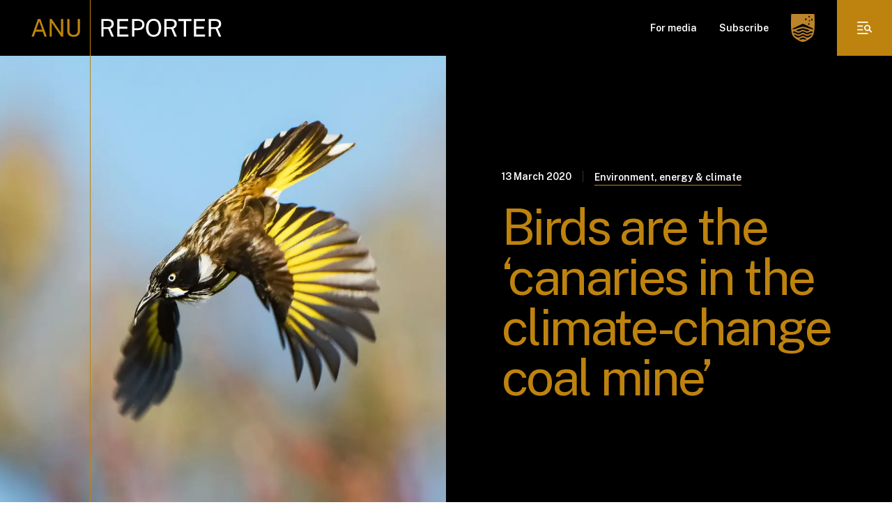

--- FILE ---
content_type: text/html; charset=utf-8
request_url: https://reporter.anu.edu.au/all-stories/birds-are-the-canaries-in-the-climate-change-coal-mine
body_size: 34869
content:
<!DOCTYPE html><html lang="en"><head><meta charSet="utf-8"/><meta name="viewport" content="width=device-width"/><meta name="description" content="ANU Reporter is the online magazine for The Australian National University."/><meta name="google-site-verification" content="C9zQcpbiXvk7m_eYrTai__rkhQgHWrwSV74sqbuahLI"/><script type="text/javascript" src="https://cdn-au.onetrust.com/consent/0a85b331-d8d7-4979-a97e-aa69b819df86/OtAutoBlock.js"></script><title>Birds are the &#x27;canaries in the climate-change coal mine&#x27;</title><meta name="robots" content="index,follow"/><meta name="twitter:card" content="summary_large_image"/><meta name="twitter:site" content="@site"/><meta name="twitter:creator" content="@handle"/><meta property="og:title" content="Birds are the &#x27;canaries in the climate-change coal mine&#x27;"/><meta property="og:description" content="A bird study led by The Australian National University (ANU) provides new understanding of the ways birds and…"/><meta property="og:image" content="https://anureporter.wpenginepowered.com/wp-content/uploads/2022/11/bird-climate-change-honey-eatre-1400x1236.jpg"/><link rel="preload" as="image" imagesrcset="/_next/image?url=%2Fimages%2Fanu-shield-gold.png&amp;w=16&amp;q=75 16w, /_next/image?url=%2Fimages%2Fanu-shield-gold.png&amp;w=32&amp;q=75 32w, /_next/image?url=%2Fimages%2Fanu-shield-gold.png&amp;w=48&amp;q=75 48w, /_next/image?url=%2Fimages%2Fanu-shield-gold.png&amp;w=64&amp;q=75 64w, /_next/image?url=%2Fimages%2Fanu-shield-gold.png&amp;w=96&amp;q=75 96w, /_next/image?url=%2Fimages%2Fanu-shield-gold.png&amp;w=128&amp;q=75 128w, /_next/image?url=%2Fimages%2Fanu-shield-gold.png&amp;w=256&amp;q=75 256w, /_next/image?url=%2Fimages%2Fanu-shield-gold.png&amp;w=384&amp;q=75 384w, /_next/image?url=%2Fimages%2Fanu-shield-gold.png&amp;w=640&amp;q=75 640w, /_next/image?url=%2Fimages%2Fanu-shield-gold.png&amp;w=750&amp;q=75 750w, /_next/image?url=%2Fimages%2Fanu-shield-gold.png&amp;w=828&amp;q=75 828w, /_next/image?url=%2Fimages%2Fanu-shield-gold.png&amp;w=1080&amp;q=75 1080w, /_next/image?url=%2Fimages%2Fanu-shield-gold.png&amp;w=1200&amp;q=75 1200w, /_next/image?url=%2Fimages%2Fanu-shield-gold.png&amp;w=1920&amp;q=75 1920w, /_next/image?url=%2Fimages%2Fanu-shield-gold.png&amp;w=2048&amp;q=75 2048w, /_next/image?url=%2Fimages%2Fanu-shield-gold.png&amp;w=3840&amp;q=75 3840w" imagesizes="34px"/><link rel="preload" as="image" imagesrcset="/_next/image?url=https%3A%2F%2Fanureporter.wpenginepowered.com%2Fwp-content%2Fuploads%2F2022%2F11%2Fbird-climate-change-honey-eatre.jpg&amp;w=384&amp;q=75 384w, /_next/image?url=https%3A%2F%2Fanureporter.wpenginepowered.com%2Fwp-content%2Fuploads%2F2022%2F11%2Fbird-climate-change-honey-eatre.jpg&amp;w=640&amp;q=75 640w, /_next/image?url=https%3A%2F%2Fanureporter.wpenginepowered.com%2Fwp-content%2Fuploads%2F2022%2F11%2Fbird-climate-change-honey-eatre.jpg&amp;w=750&amp;q=75 750w, /_next/image?url=https%3A%2F%2Fanureporter.wpenginepowered.com%2Fwp-content%2Fuploads%2F2022%2F11%2Fbird-climate-change-honey-eatre.jpg&amp;w=828&amp;q=75 828w, /_next/image?url=https%3A%2F%2Fanureporter.wpenginepowered.com%2Fwp-content%2Fuploads%2F2022%2F11%2Fbird-climate-change-honey-eatre.jpg&amp;w=1080&amp;q=75 1080w, /_next/image?url=https%3A%2F%2Fanureporter.wpenginepowered.com%2Fwp-content%2Fuploads%2F2022%2F11%2Fbird-climate-change-honey-eatre.jpg&amp;w=1200&amp;q=75 1200w, /_next/image?url=https%3A%2F%2Fanureporter.wpenginepowered.com%2Fwp-content%2Fuploads%2F2022%2F11%2Fbird-climate-change-honey-eatre.jpg&amp;w=1920&amp;q=75 1920w, /_next/image?url=https%3A%2F%2Fanureporter.wpenginepowered.com%2Fwp-content%2Fuploads%2F2022%2F11%2Fbird-climate-change-honey-eatre.jpg&amp;w=2048&amp;q=75 2048w, /_next/image?url=https%3A%2F%2Fanureporter.wpenginepowered.com%2Fwp-content%2Fuploads%2F2022%2F11%2Fbird-climate-change-honey-eatre.jpg&amp;w=3840&amp;q=75 3840w" imagesizes="(max-width: 1024px) 100vw, (max-width: 1200px) 50vw, (max-width: 1536px) 66vw, 860px"/><meta name="next-head-count" content="15"/><style id="stitches">@import "/resets.css";--sxs{--sxs:0 t-bGzyep t-tJUkT}@media{:root,.t-bGzyep{--colors-gold:#BE830E;--colors-goldTint:#F5EDDE;--colors-aaGold:#945f00;--colors-aaaGold:#946D0B;--colors-black:#000;--colors-black80:#333333;--colors-black55:#737373;--colors-black10:#E6E6E6;--colors-white:#FFF;--colors-copper:#BE4E0E;--colors-copper80:#CB713E;--colors-copper50:#DEA686;--colors-copper10:#F8EDE7;--colors-teal:#0085AD;--colors-teal80:#339DBD;--colors-teal50:#80C2D6;--colors-teal10:#E6F3F7;--colors-redError:#AD0909;--colors-redError55:#D27878;--colors-redError10:#F7E6E6;--colors-gotham:var(--colors-black);--colors-primary:var(--colors-gold);--colors-secondary:var(--colors-goldTint);--colors-heading:var(--colors-black80);--colors-body:var(--colors-black80);--colors-bodyLarge:var(--colors-black80);--colors-bodyLight:var(--colors-black55);--colors-link:var(--colors-gold);--colors-linkHover:var(--colors-gold);--colors-line:var(--colors-black10);--fontSizes-xs:0.75rem;--fontSizes-sm:0.875rem;--fontSizes-base:1rem;--fontSizes-lg:1.125rem;--fontSizes-xl:1.25rem;--fontWeights-light:300;--fontWeights-regular:400;--fontWeights-medium:500;--fontWeights-semibold:600;--fontWeights-bold:700;--fontWeights-extrabold:800;--fonts-heading:Public Sans, sans-serif;--fonts-body:Public Sans, sans-serif;--space-1:8px;--space-2:16px;--space-3:24px;--space-4:32px;--space-5:40px;--space-6:48px;--space-7:56px;--space-8:64px;--space-9:72px;--space-10:80px;--sizes-1:8px;--sizes-2:16px;--sizes-3:24px;--sizes-4:32px;--sizes-5:40px;--sizes-6:48px;--sizes-7:56px;--sizes-8:64px;--sizes-9:72px;--sizes-10:80px;--sizes-mobileGutter:24px;--sizes-tabletPortraitGutter:36px;--sizes-tabletLandscapeGutter:44px;--sizes-desktopSmallGutter:74px;--sizes-desktopGutter:90px;--sizes-mainColumnWidth:1356px;--sizes-gridGapInit:16px;--sizes-gridGapSm:24px;--sizes-gridGapMd:48px;--sizes-gridGapLg:60px;--sizes-gridGapBg:60px;--sizes-lineOffsetHomeInit:52px;--sizes-lineOffsetFlexibleInit:44px;--sizes-lineOffsetMd:85px;--sizes-lineSectionOffsetMob:85px;--sizes-lineSectionOffset:150px;--shadows-subtle:0px 1px 2px rgba(44, 51, 85, 0.1);--shadows-soft:0px 10px 35px rgba(44, 51, 85, 0.15);--shadows-strong:0px 15px 50px rgba(44, 51, 85, 0.25)}.t-tJUkT{--colors-iconColor:#fff;--colors-barBackground:var(--colors-black);--colors-itemColor:#fff;--colors-buttonBackground:var(--colors-dark);--colors-hoverColor:#C9D4DD;--colors-subMenuHoverColor:#fff;--colors-menuLinkColor:var(--colors-white)}}--sxs{--sxs:1 k-fyqJsI k-hFiAqA k-ivaeuk k-cqlGGA hbZYvD hXQcnk}@media{@keyframes k-fyqJsI{from{transform:translateX(var(--component-width))}to{transform:translateX(0px)}}@keyframes k-hFiAqA{from{transform:translateX(0px)}to{transform:translateX(var(--component-width))}}@keyframes k-ivaeuk{from{height:0;opacity:0}to{height:var(--radix-accordion-content-height);opacity:1}}@keyframes k-cqlGGA{from{height:var(--radix-accordion-content-height);opacity:1}to{height:0;opacity:0}}:root{--aa-detached-media-query:none !important;--aa-detached-modal-media-query:none !important}body{font-family:Public Sans, sans-serif;color:var(--colors-body);line-height:1.5;font-size:16px;font-weight:300}body strong{font-weight:600}body strong > a{font-size:inherit;display:inline;color:var(--colors-black);font-weight:600;line-height:1.5;text-decoration:underline;text-decoration-color:var(--colors-black);text-decoration-thickness:1px;text-underline-offset:4px;transition:all 250ms ease-in-out}body strong > a:hover{text-decoration-color:transparent}body .emphasized{font-style:italic}@media (min-width: 1024px){body{font-size:18px}}html,body,body > div:first-child,div#__next,div#__next > div{height:100%}.aa-Panel{z-index:999 !important}.aa-Panel.navPanel{z-index:99999 !important;position:fixed;top:64px !important;border:none !important}.aa-Panel.navPanel .aa-SourceHeader > div{border-bottom:none !important}@media (min-width: 1024px){.aa-Panel.navPanel{top:80px !important}}.aa-Panel{margin:0 !important;color:black;background:#FFFFFF !important;border:1px solid #F5EDDE !important;border-radius:0px !important;box-shadow:0px 10px 35px rgba(44, 51, 85, 0.15) !important}.aa-Panel .aa-PanelLayout{padding:0 !important}.aa-Panel .aa-Item{padding:0;border-radius:0 !important;color:var(--colors-black80)}.aa-Panel .aa-Item[aria-selected=true]{background-color:var(--colors-aaGold) !important;color:white !important}.aa-Panel .aa-Item:hover{background-color:var(--colors-black) !important;color:white !important}.aa-Panel .aa-GradientBottom{display:none}.aa-Panel .aa-SourceHeader{margin:0}.aa-Panel .aa-SourceNoResults{display:none}:root{--aa-detached-media-query:none !important;--aa-detached-modal-media-query:none !important}body{font-family:Public Sans, sans-serif;color:var(--colors-body);line-height:1.5;font-size:16px;font-weight:300}body strong{font-weight:600}body strong > a{font-size:inherit;display:inline;color:var(--colors-black);font-weight:600;line-height:1.5;text-decoration:underline;text-decoration-color:var(--colors-black);text-decoration-thickness:1px;text-underline-offset:4px;transition:all 250ms ease-in-out}body strong > a:hover{text-decoration-color:transparent}body .emphasized{font-style:italic}@media (min-width: 1024px){body{font-size:18px}}html,body,body > div:first-child,div#__next,div#__next > div{height:100%}.aa-Panel{z-index:999 !important}.aa-Panel.navPanel{z-index:99999 !important;position:fixed;top:64px !important;border:none !important}.aa-Panel.navPanel .aa-SourceHeader > div{border-bottom:none !important}@media (min-width: 1024px){.aa-Panel.navPanel{top:80px !important}}.aa-Panel{margin:0 !important;color:black;background:#FFFFFF !important;border:1px solid #F5EDDE !important;border-radius:0px !important;box-shadow:0px 10px 35px rgba(44, 51, 85, 0.15) !important}.aa-Panel .aa-PanelLayout{padding:0 !important}.aa-Panel .aa-Item{padding:0;border-radius:0 !important;color:var(--colors-black80)}.aa-Panel .aa-Item[aria-selected=true]{background-color:var(--colors-aaGold) !important;color:white !important}.aa-Panel .aa-Item:hover{background-color:var(--colors-black) !important;color:white !important}.aa-Panel .aa-GradientBottom{display:none}.aa-Panel .aa-SourceHeader{margin:0}.aa-Panel .aa-SourceNoResults{display:none}}--sxs{--sxs:2 c-iTREwl PJLV c-gVtuTB c-fxelAI c-xdbxU c-bxJhYy c-cmpvrW c-PJLV c-dPWzRY c-kPaoOE c-eyczJV c-blFoSm c-fWjhGQ c-kLCCyG c-frSCri c-hKshnS c-cosdnG c-gsCfZR c-kmKMfa c-hJDxFe c-hHVdAX c-dnLyH c-hakyQ c-chtEQJ c-gwKvzI c-dhzjXW c-khCxAC c-fwYyin c-WwWFx c-iludqA c-kVTtGz c-cPjUsz c-kHijcC c-iFkAfT c-dFTjoz c-lhvsKs c-cALJv c-iSwBqf c-ivkVuH c-eabScc c-isones c-bSxKVv c-hIACWi c-hSufCF c-bUHIRF c-gLqhPR c-GUwLJ c-gCMSvv c-OSBuF c-kgRcNL c-dPTern c-hsCKXs c-uTMfg c-bjbbrW c-bTZrPm c-iBsxLZ c-eqyhAF c-geWCDh c-efNyyo c-hOAWxo c-hlbfuj c-cpEYCF c-cStgaT c-kDdtsh c-jBQyBK c-hhTgwL c-fVMMNH c-kbsIRa c-jYOnpq c-fNXFzY c-cdfBNw c-ievACd c-eKwpAI c-kjZEUZ c-yCpeh c-gueeez c-gvFpkV c-kKAHwm c-iuCKVJ c-jZrua c-biUTZl c-jZJKyU c-iVzwRs}@media{.c-iTREwl{min-height:100vh}.c-fxelAI{margin-right:auto !important;margin-left:auto !important;width:calc(100% - 2*var(--sizes-mobileGutter))}@media (min-width: 700px){.c-fxelAI{width:calc(100% - 2*var(--sizes-tabletPortraitGutter))}}@media (min-width: 1024px){.c-fxelAI{width:calc(100% - 2*var(--sizes-tabletLandscapeGutter))}}@media (min-width: 1336px){.c-fxelAI{width:calc(100% - 2*var(--sizes-desktopSmallGutter))}}@media (min-width: 1536px){.c-fxelAI{width:calc(100% - 2*var(--sizes-desktopGutter))}}.c-bxJhYy{background:var(--colors-gold);width:1px;height:100vh;position:relative;transform:translateZ(0)}.c-xdbxU{display:grid;grid-template-columns:repeat(12,1fr);display:grid;grid-column-gap:var(--sizes-gridGapInit)}@media (min-width: 700px){.c-xdbxU{grid-column-gap:var(--sizes-gridGapSm)}}@media (min-width: 1024px){.c-xdbxU{grid-column-gap:var(--sizes-gridGapMd)}}@media (min-width: 1336px){.c-xdbxU{grid-column-gap:var(--sizes-gridGapLg)}}@media (min-width: 1536px){.c-xdbxU{grid-column-gap:var(--sizes-gridGapBg)}}.c-dPWzRY{display:block;flex-shrink:0}.c-eyczJV{position:absolute;top:52px;left:0;width:calc(100vw - var(--space-5));border-radius:var(--space-2);background:var(--colors-barBackground);box-shadow:0px 15px 50px rgba(44, 51, 85, 0.25);padding:var(--space-2);z-index:999}@media (min-width: 1024px){.c-eyczJV{position:relative;top:0;left:0;width:initial;background:unset;box-shadow:unset;border-radius:unset;padding:0}}.c-blFoSm{list-style:none;background:var(--colors-barBackground);border-radius:var(--space-2)}.c-blFoSm.is-active > *:not(li){display:none}.c-blFoSm.is-active > li:not(.open){display:none}@media (min-width: 1024px){.c-blFoSm{display:grid;grid-column-gap:var(--space-4);grid-auto-flow:column}}@media (min-width: 1024px){.c-blFoSm:not(.submenu){background:var(--colors-buttonBackground)}}@media (min-width: 1024px){.c-blFoSm .submenu li:hover{position:relative}}@media (min-width: 1024px){.c-blFoSm .submenu li:hover > .c-kLCCyG{color:var(--colors-subMenuHoverColor);background:var(--colors-primary)}}@media (min-width: 1024px){.c-blFoSm .submenu li:hover > ul{left:296px;top:0}}.c-fWjhGQ:not(.open){padding:var(--space-1) 0px}@media (min-width: 1024px){.c-fWjhGQ:not(.open){padding:0}}.c-fWjhGQ > ul{display:none}.c-fWjhGQ.open > *:not(ul){display:none}.c-fWjhGQ.open > ul{z-index:999;display:block;position:relative;width:100%;top:0px;left:0px}.c-fWjhGQ > div > a{font-family:Public Sans, sans-serif;color:var(--colors-menuLinkColor);line-height:1.5;font-size:12px;font-weight:600}.c-fWjhGQ > div > a strong{font-weight:600}.c-fWjhGQ > div > a strong > a{font-size:inherit;display:inline;color:var(--colors-black);font-weight:600;line-height:1.5;text-decoration:underline;text-decoration-color:var(--colors-black);text-decoration-thickness:1px;text-underline-offset:4px;transition:all 250ms ease-in-out}.c-fWjhGQ > div > a strong > a:hover{text-decoration-color:transparent}.c-fWjhGQ > div > a .emphasized{font-style:italic}@media (min-width: 1024px){.c-fWjhGQ > div > a{font-size:14px}}.c-fWjhGQ > div > a > a{font-size:inherit;display:inline;color:var(--colors-aaGold);font-weight:600;line-height:1.5;text-decoration:underline;text-decoration-color:var(--colors-aaGold);text-decoration-thickness:1px;text-underline-offset:4px;transition:all 250ms ease-in-out}.c-fWjhGQ > div > a > a:hover{text-decoration-color:transparent}.c-fWjhGQ > div > a a{color:var(--colors-aaGold) !important}.c-fWjhGQ > div > a{text-decoration:none}@media (min-width: 1024px){.c-fWjhGQ > div{transition:opacity 120ms;padding:0}}@media (min-width: 1024px){.c-fWjhGQ > div > a::before{content:"";width:100%;height:100%;position:absolute;top:0;left:0}}@media (min-width: 1024px){.c-fWjhGQ.open > ul{z-index:unset;display:none}}@media (min-width: 1024px){.c-fWjhGQ:not(.nested-item) > div:before{content:"";position:absolute;left:0;bottom:0;width:100%;height:1px;background:white;opacity:0;transition:all 250ms ease-in-out}}@media (min-width: 1024px){.c-fWjhGQ:hover:not(.nested-item):before{content:"";height:20px;width:100%;position:absolute;bottom:0;transform:translateY(100%)}}@media (min-width: 1024px){.c-fWjhGQ:hover:not(.nested-item) > div:before{opacity:1}}@media (min-width: 1024px){.c-fWjhGQ:hover:not(.nested-item) > ul{display:block;position:absolute;box-shadow:0px 15px 50px rgba(44, 51, 85, 0.25);border-radius:var(--space-2);min-width:312px;bottom:-10px;transform:translateY(100%);padding:var(--space-2)}}.c-kLCCyG{font-family:Public Sans, sans-serif;color:var(--colors-body);line-height:1.5;font-size:14px;font-weight:600}.c-kLCCyG strong{font-weight:600}.c-kLCCyG strong > a{font-size:inherit;display:inline;color:var(--colors-black);font-weight:600;line-height:1.5;text-decoration:underline;text-decoration-color:var(--colors-black);text-decoration-thickness:1px;text-underline-offset:4px;transition:all 250ms ease-in-out}.c-kLCCyG strong > a:hover{text-decoration-color:transparent}.c-kLCCyG .emphasized{font-style:italic}@media (min-width: 1024px){.c-kLCCyG{font-size:16px}}.c-kLCCyG{position:relative;display:flex;justify-content:space-between;align-items:center;padding:var(--space-1);border-radius:4px}.c-kLCCyG > a{background-image:none}.c-frSCri{display:flex;flex-direction:column;position:relative}.c-frSCri  > span{border-radius:inherit;position:static !important}.c-frSCri  > span img{border-radius:inherit}.c-hKshnS{display:flex;justify-content:center;align-items:center;background:var(--colors-primary);width:64px;height:64px;position:relative;transition:all 250ms ease-in-out;border-left:1px solid transparent;border-right:1px solid transparent}.c-hKshnS:hover{background:black;border-left:1px solid white;border-right:1px solid white}.c-hKshnS{margin-right:-1px}@media (min-width: 1024px){.c-hKshnS{width:80px;height:80px}}@media (min-width: 1536px){.c-hKshnS{margin-right:0px}}.c-cosdnG{overflow:hidden;width:100%}.c-cosdnG[data-state="open"]{animation:k-fyqJsI 400ms ease-in-out forwards}.c-cosdnG[data-state="closed"]{animation:k-hFiAqA 400ms ease-in-out forwards}.c-cosdnG[data-state="init"]{transform:translateX(var(--component-width))}@media (min-width: 1024px){.c-cosdnG{width:var(--component-width)}}.c-gsCfZR{background:var(--colors-black);opacity:0.85;flex-grow:999999;display:flex;align-items:center;padding-left:16px}@media (min-width: 1024px){.c-gsCfZR{padding-left:48px}}.c-kmKMfa{position:relative}.c-kmKMfa .aa-Form{height:56px;padding-top:16px;padding-bottom:16px;width:100%;border:none;border-bottom:1px solid var(--colors-gold);color:var(--colors-bodyLight);padding-left:25px;border-radius:0px}@media (min-width: 1024px){.c-kmKMfa .aa-Form{height:64px;padding-left:40px}}.c-kmKMfa .aa-Form .aa-Input::placeholder{color:var(--colors-black55);font-size:16px}@media (min-width: 1024px){.c-kmKMfa .aa-Form .aa-Input::placeholder{font-size:18px}}.c-kmKMfa .aa-Form::placeholder{color:var(--colors-black55);width:55px}@media (min-width: 700px){.c-kmKMfa .aa-Form::placeholder{width:100%}}.c-kmKMfa .aa-Form:focus-within{outline:none;border:none;border-bottom:1px solid var(--colors-gold);box-shadow:none}.c-kmKMfa .aa-InputWrapperPrefix{display:none}.c-kmKMfa .navAutocomplete .aa-ClearIcon{fill:white}.c-kmKMfa .navAutocomplete .aa-Input{color:white}@media (min-width: 1024px){.c-kmKMfa .navAutocomplete .aa-Input{font-size:18px}}.c-kmKMfa .navAutocomplete .aa-Input::placeholder{color:inherit}@media (min-width: 1024px){.c-kmKMfa .navAutocomplete .aa-Input::placeholder{font-size:inherit}}@media (min-width: 1024px){.c-kmKMfa .navAutocomplete .aa-Form{padding-left:23px;transform:translateX(-0.5px)}}.c-kmKMfa .navAutocomplete .aa-Form{background:var(--colors-black);font-weight:300;border:none}.c-hJDxFe{display:flex;justify-content:center;align-items:center;background:var(--colors-primary);width:64px;height:64px;position:relative;transition:all 250ms ease-in-out;border-left:1px solid transparent;border-right:1px solid transparent;margin-right:-1px}.c-hJDxFe:hover{background:black;border-left:1px solid white;border-right:1px solid white}@media (min-width: 1024px){.c-hJDxFe{width:80px;height:80px}}@media (min-width: 1536px){.c-hJDxFe{margin-right:0px}}.c-hHVdAX{background:var(--colors-gold);opacity:1;padding:var(--space-3) var(--space-3);padding-bottom:17vh;height:calc(var(--component-height) - 64px);overflow:auto}@media (min-width: 1024px){.c-hHVdAX{padding:0 var(--space-5) var(--space-5);padding-bottom:var(--space-5);height:calc(var(--component-height) - 80px)}}@media (min-width: 1336px){.c-hHVdAX{height:var(--component-height)}}.c-dnLyH{display:block;position:relative}.c-kPaoOE{display:flex;flex-direction:row;grid-column-gap:var(--space-2);grid-auto-flow:column;align-items:center}@media (min-width: 1024px){.c-kPaoOE{display:grid}}.c-cmpvrW{position:relative}.c-gVtuTB{background:var(--colors-barBackground);height:var(--sizes-8);position:fixed;top:0;left:0;width:100%;z-index:9999}@media (min-width: 1024px){.c-gVtuTB{height:var(--sizes-10)}}.c-hakyQ{display:block}@media (min-width: 1024px){.c-chtEQJ{display:grid;grid-template-columns:1fr 1fr}}.c-gwKvzI{padding:32px 24px 32px 16px}@media (min-width: 700px){.c-gwKvzI{padding:32px;padding-left:40px}}@media (min-width: 1024px){.c-gwKvzI{padding:104px 80px}}@media (min-width: 1336px){.c-gwKvzI{padding:136px 128px 136px 117px}}.c-dhzjXW{display:flex}.c-khCxAC{font-family:Public Sans, sans-serif;color:var(--colors-black55);line-height:1.5;font-size:12px;font-weight:300}.c-khCxAC strong{font-weight:600}.c-khCxAC strong > a{font-size:inherit;display:inline;color:var(--colors-black);font-weight:600;line-height:1.5;text-decoration:underline;text-decoration-color:var(--colors-black);text-decoration-thickness:1px;text-underline-offset:4px;transition:all 250ms ease-in-out}.c-khCxAC strong > a:hover{text-decoration-color:transparent}.c-khCxAC .emphasized{font-style:italic}@media (min-width: 1024px){.c-khCxAC{font-size:14px}}.c-khCxAC > a{font-size:inherit;display:inline;color:var(--colors-aaGold);font-weight:600;line-height:1.5;text-decoration:underline;text-decoration-color:var(--colors-aaGold);text-decoration-thickness:1px;text-underline-offset:4px;transition:all 250ms ease-in-out}.c-khCxAC > a:hover{text-decoration-color:transparent}.c-khCxAC a{color:var(--colors-aaGold) !important}.c-fwYyin{margin-left:31px;position:relative;color:rgba(255,255,255,0.5);transition:100ms;cursor:pointer}.c-fwYyin:before{position:absolute;content:"";display:block;top:8px;left:-18px;width:4px;height:4px;background-color:white;border-radius:50%;opacity:0.5 !important}.c-fwYyin:hover{color:rgba(255,255,255,1)}.c-WwWFx{font-family:Public Sans, sans-serif;color:var(--colors-primary);font-weight:400}.c-WwWFx strong,.c-WwWFx b{font-weight:400}.c-WwWFx{font-size:34px;line-height:1;letter-spacing:-0.05em}@media (min-width: 1024px){.c-WwWFx{font-size:72px}}.c-kVTtGz > h1{font-family:Public Sans, sans-serif;color:var(--colors-heading);font-weight:400}.c-kVTtGz > h1 strong,.c-kVTtGz > h1 b{font-weight:400}.c-kVTtGz > h1{font-size:42px;line-height:1;letter-spacing:-0.05em}@media (min-width: 1024px){.c-kVTtGz > h1{font-size:72px}}.c-kVTtGz > h2{font-family:Public Sans, sans-serif;color:var(--colors-heading);font-weight:400}.c-kVTtGz > h2 strong,.c-kVTtGz > h2 b{font-weight:400}.c-kVTtGz > h2{font-size:34px;line-height:1.1;letter-spacing:-0.02em}@media (min-width: 1024px){.c-kVTtGz > h2{font-size:56px}}.c-kVTtGz > h3{font-family:Public Sans, sans-serif;color:var(--colors-heading);font-weight:400}.c-kVTtGz > h3 strong,.c-kVTtGz > h3 b{font-weight:400}.c-kVTtGz > h3{font-size:28px;line-height:1.1;letter-spacing:-0.01em}@media (min-width: 1024px){.c-kVTtGz > h3{font-size:44px;letter-spacing:-0.02em}}.c-kVTtGz > h4{font-family:Public Sans, sans-serif;color:var(--colors-heading);font-weight:400}.c-kVTtGz > h4 strong,.c-kVTtGz > h4 b{font-weight:400}.c-kVTtGz > h4{font-size:24px;line-height:1.1}@media (min-width: 1024px){.c-kVTtGz > h4{font-size:36px;letter-spacing:-0.02em}}.c-kVTtGz > h5{font-family:Public Sans, sans-serif;color:var(--colors-heading);font-weight:600}.c-kVTtGz > h5 strong,.c-kVTtGz > h5 b{font-weight:400}.c-kVTtGz > h5{font-size:20px;line-height:1.2}@media (min-width: 1024px){.c-kVTtGz > h5{font-size:30px;letter-spacing:-0.01em}}.c-kVTtGz > h6{font-size:12px;line-height:1.5;font-weight:600;color:var(--colors-primary)}@media (min-width: 1024px){.c-kVTtGz > h6{font-size:14px}}.c-kVTtGz > p{font-family:Public Sans, sans-serif;color:var(--colors-body);line-height:1.5;font-size:16px;font-weight:300}.c-kVTtGz > p strong{font-weight:600}.c-kVTtGz > p strong > a{font-size:inherit;display:inline;color:var(--colors-black);font-weight:600;line-height:1.5;text-decoration:underline;text-decoration-color:var(--colors-black);text-decoration-thickness:1px;text-underline-offset:4px;transition:all 250ms ease-in-out}.c-kVTtGz > p strong > a:hover{text-decoration-color:transparent}.c-kVTtGz > p .emphasized{font-style:italic}@media (min-width: 1024px){.c-kVTtGz > p{font-size:18px}}.c-kVTtGz > p.has-large-font-size,.c-kVTtGz div.has-large-font-size{font-family:Public Sans, sans-serif;line-height:1.5;font-weight:600;font-size:20px;letter-spacing:-0.01em}.c-kVTtGz > p.has-large-font-size strong,.c-kVTtGz div.has-large-font-size strong{color:var(--colors-primary);font-weight:600}@media (min-width: 1024px){.c-kVTtGz > p.has-large-font-size,.c-kVTtGz div.has-large-font-size{font-size:24px}}.c-kVTtGz > p.has-large-font-size > a,.c-kVTtGz div.has-large-font-size > a{font-size:inherit;display:inline;color:var(--colors-aaGold);font-weight:600;line-height:1.5;text-decoration:underline;text-decoration-color:var(--colors-aaGold);text-decoration-thickness:1px;text-underline-offset:4px;transition:all 250ms ease-in-out}.c-kVTtGz > p.has-large-font-size > a:hover,.c-kVTtGz div.has-large-font-size > a:hover{text-decoration-color:transparent}.c-kVTtGz > p.has-large-font-size,.c-kVTtGz div.has-large-font-size{color:var(--colors-gold)}.c-kVTtGz > p.has-x-large-font-size{font-family:Public Sans, sans-serif;color:var(--colors-heading);font-weight:600}.c-kVTtGz > p.has-x-large-font-size strong,.c-kVTtGz > p.has-x-large-font-size b{font-weight:400}.c-kVTtGz > p.has-x-large-font-size{font-size:20px;line-height:1.2}@media (min-width: 1024px){.c-kVTtGz > p.has-x-large-font-size{font-size:30px;letter-spacing:-0.01em}}.c-kVTtGz > p.has-medium-font-size > strong{font-family:Public Sans, sans-serif;line-height:1.5;font-weight:600;font-size:20px;letter-spacing:-0.01em}.c-kVTtGz > p.has-medium-font-size > strong strong{color:var(--colors-primary);font-weight:600}@media (min-width: 1024px){.c-kVTtGz > p.has-medium-font-size > strong{font-size:24px}}.c-kVTtGz > p.has-medium-font-size > strong > a{font-size:inherit;display:inline;color:var(--colors-aaGold);font-weight:600;line-height:1.5;text-decoration:underline;text-decoration-color:var(--colors-aaGold);text-decoration-thickness:1px;text-underline-offset:4px;transition:all 250ms ease-in-out}.c-kVTtGz > p.has-medium-font-size > strong > a:hover{text-decoration-color:transparent}.c-kVTtGz > p.has-medium-font-size > strong{color:black;text-decoration-color:black}.c-kVTtGz > p > a,.c-kVTtGz li > a,.c-kVTtGz p > a > span,.c-kVTtGz p > em > a {font-size:inherit;display:inline;color:black;font-weight:inherit;line-height:1.5;text-decoration:underline;text-decoration-color:black;text-decoration-thickness:1px;text-underline-offset:4px;transition:all 250ms ease-in-out}.c-kVTtGz > p > a:hover,.c-kVTtGz li > a:hover,.c-kVTtGz p > a > span:hover,.c-kVTtGz p > em > a :hover{text-decoration-color:transparent}.c-kVTtGz > ul{list-style:none;counter-reset:list;display:grid;grid-gap:var(--space-1)}@media (min-width: 1024px){.c-kVTtGz > ul{grid-gap:var(--space-2)}}.c-kVTtGz > ul li{position:relative;padding-left:14px}@media (min-width: 1024px){.c-kVTtGz > ul li{padding-left:24px}}.c-kVTtGz > ul li:before{content:"";position:absolute;left:0;top:9px;width:6px;height:6px;border-radius:8px;background:var(--colors-gold)}@media (min-width: 1024px){.c-kVTtGz > ul li:before{top:10px;width:8px;height:8px}}ul .c-kVTtGz > ul li:before{background:var(--colors-secondary)}.c-kVTtGz > ol{list-style:none;counter-reset:list;display:grid;grid-gap:var(--space-1)}@media (min-width: 1024px){.c-kVTtGz > ol{grid-gap:var(--space-2)}}.c-kVTtGz > ol li{position:relative;padding-left:32px !important}@media (min-width: 1024px){.c-kVTtGz > ol li{padding-left:24px}}.c-kVTtGz > ol li{counter-increment:list}.c-kVTtGz > ol li:before{content:counter(list);font-weight:bold;left:0;top:0;position:absolute;color:var(--colors-gold)}.c-kVTtGz > blockquote{position:relative;text-align:left}.c-kVTtGz > blockquote p{font-family:Public Sans, sans-serif;color:var(--colors-primary) !important;font-weight:600}.c-kVTtGz > blockquote p strong,.c-kVTtGz > blockquote p b{font-weight:400}.c-kVTtGz > blockquote p{font-size:20px;line-height:1.2}@media (min-width: 1024px){.c-kVTtGz > blockquote p{font-family:Public Sans, sans-serif;color:var(--colors-heading);font-weight:400}}@media (min-width: 1024px){.c-kVTtGz > blockquote p strong,.c-kVTtGz > blockquote p b{font-weight:400}}@media (min-width: 1024px){.c-kVTtGz > blockquote p{font-size:28px;line-height:1.1;letter-spacing:-0.01em}}@media (min-width: 1024px){@media (min-width: 1024px){.c-kVTtGz > blockquote p{font-size:44px;letter-spacing:-0.02em}}}.c-kVTtGz > blockquote p{padding-top:var(--space-4);border-top:1px solid var(--colors-primary);margin-bottom:19px;padding-right:16px;letter-spacing:-0.02em}.c-kVTtGz > blockquote cite{font-family:Public Sans, sans-serif;color:var(--colors-black55);line-height:150%;font-size:16px;font-weight:300}.c-kVTtGz > blockquote cite strong{font-weight:600}.c-kVTtGz > blockquote cite strong > a{font-size:inherit;display:inline;color:var(--colors-black);font-weight:600;line-height:1.5;text-decoration:underline;text-decoration-color:var(--colors-black);text-decoration-thickness:1px;text-underline-offset:4px;transition:all 250ms ease-in-out}.c-kVTtGz > blockquote cite strong > a:hover{text-decoration-color:transparent}.c-kVTtGz > blockquote cite .emphasized{font-style:italic}@media (min-width: 1024px){.c-kVTtGz > blockquote cite{font-size:18px}}.c-kVTtGz > blockquote cite{font-style:normal;position:relative;padding-left:var(--space-3);display:block}.c-kVTtGz > blockquote cite strong{font-weight:bold}.c-kVTtGz > blockquote cite:before{position:absolute;content:"";left:0;top:11px;width:13px;height:2px;background:var(--colors-primary)}@media (min-width: 1024px){.c-kVTtGz > blockquote cite:before{top:13px}}.c-kVTtGz > blockquote{margin-top:24px;margin-bottom:24px}@media (min-width: 1024px){.c-kVTtGz > blockquote{padding-left:var(--sizes-lineSectionOffset);margin-top:72px;margin-bottom:72px;---columns:12 !important;---offset:0 !important}}.c-kVTtGz > .av-quote-text{display:grid;grid-template-columns:1fr;grid-gap:24px;align-items:flex-start;margin-top:24px;margin-bottom:24px;margin-left:0}@media (min-width: 1024px){.c-kVTtGz > .av-quote-text{---columns:10 !important;---offset:0 !important;grid-template-columns:6fr 4fr;grid-gap:60px;padding-left:var(--sizes-lineSectionOffset);margin-left:var(---gridMarginLeft)}}.c-kVTtGz > .av-quote-text .wp-block-column:first-child blockquote{position:relative;text-align:left}.c-kVTtGz > .av-quote-text .wp-block-column:first-child blockquote p{font-family:Public Sans, sans-serif;color:var(--colors-primary) !important;font-weight:600}.c-kVTtGz > .av-quote-text .wp-block-column:first-child blockquote p strong,.c-kVTtGz > .av-quote-text .wp-block-column:first-child blockquote p b{font-weight:400}.c-kVTtGz > .av-quote-text .wp-block-column:first-child blockquote p{font-size:20px;line-height:1.2}@media (min-width: 1024px){.c-kVTtGz > .av-quote-text .wp-block-column:first-child blockquote p{font-size:30px;letter-spacing:-0.01em;padding-top:var(--space-4) !important;padding-right:24px !important}}.c-kVTtGz > .av-quote-text .wp-block-column:first-child blockquote p{padding-top:var(--space-3);border-top:1px solid var(--colors-primary);margin-bottom:19px;padding-right:16px;letter-spacing:-0.02em}.c-kVTtGz > .av-quote-text .wp-block-column:first-child blockquote cite{font-family:Public Sans, sans-serif;color:var(--colors-black55);line-height:150%;font-size:16px;font-weight:300}.c-kVTtGz > .av-quote-text .wp-block-column:first-child blockquote cite strong{font-weight:600}.c-kVTtGz > .av-quote-text .wp-block-column:first-child blockquote cite strong > a{font-size:inherit;display:inline;color:var(--colors-black);font-weight:600;line-height:1.5;text-decoration:underline;text-decoration-color:var(--colors-black);text-decoration-thickness:1px;text-underline-offset:4px;transition:all 250ms ease-in-out}.c-kVTtGz > .av-quote-text .wp-block-column:first-child blockquote cite strong > a:hover{text-decoration-color:transparent}.c-kVTtGz > .av-quote-text .wp-block-column:first-child blockquote cite .emphasized{font-style:italic}@media (min-width: 1024px){.c-kVTtGz > .av-quote-text .wp-block-column:first-child blockquote cite{font-size:18px}}.c-kVTtGz > .av-quote-text .wp-block-column:first-child blockquote cite{font-style:normal;position:relative;padding-left:var(--space-3);display:block}.c-kVTtGz > .av-quote-text .wp-block-column:first-child blockquote cite strong{font-weight:bold}.c-kVTtGz > .av-quote-text .wp-block-column:first-child blockquote cite:before{position:absolute;content:"";left:0;top:11px;width:13px;height:2px;background:var(--colors-primary)}@media (min-width: 1024px){.c-kVTtGz > .av-quote-text .wp-block-column:first-child blockquote cite:before{top:13px}}.c-kVTtGz > .av-quote-text .wp-block-column:first-child blockquote{padding-bottom:0;margin-top:0;margin-bottom:0}@media (min-width: 1024px){.c-kVTtGz > .av-quote-text .wp-block-column:first-child{margin-top:8px;margin-bottom:24px}}@media (min-width: 1024px){.c-kVTtGz > .av-quote-text .wp-block-column:last-child{margin-right:-20px}}.c-kVTtGz > .av-quote-text .wp-block-column:last-child p{margin-bottom:16px}.c-kVTtGz > .av-quote-text .wp-block-column:last-child p:last-of-type{margin-bottom:0}.c-kVTtGz figure.wp-block-image img{width:100%;display:block;object-fit:cover}.c-kVTtGz figure.wp-block-image figcaption{font-family:Public Sans, sans-serif;color:var(--colors-myst);line-height:1.5;font-size:12px;font-weight:300}.c-kVTtGz figure.wp-block-image figcaption strong{font-weight:600}.c-kVTtGz figure.wp-block-image figcaption strong > a{font-size:inherit;display:inline;color:var(--colors-black);font-weight:600;line-height:1.5;text-decoration:underline;text-decoration-color:var(--colors-black);text-decoration-thickness:1px;text-underline-offset:4px;transition:all 250ms ease-in-out}.c-kVTtGz figure.wp-block-image figcaption strong > a:hover{text-decoration-color:transparent}.c-kVTtGz figure.wp-block-image figcaption .emphasized{font-style:italic}@media (min-width: 1024px){.c-kVTtGz figure.wp-block-image figcaption{font-size:14px}}.c-kVTtGz figure.wp-block-image figcaption > a{font-size:inherit;display:inline;color:var(--colors-aaGold);font-weight:600;line-height:1.5;text-decoration:underline;text-decoration-color:var(--colors-aaGold);text-decoration-thickness:1px;text-underline-offset:4px;transition:all 250ms ease-in-out}.c-kVTtGz figure.wp-block-image figcaption > a:hover{text-decoration-color:transparent}.c-kVTtGz figure.wp-block-image figcaption a{color:var(--colors-aaGold) !important}.c-kVTtGz figure.wp-block-image figcaption{margin:0;background:var(--colors-ice);padding-top:var(--space-2);padding-bottom:var(--space-2);padding-left:0;padding-right:0;border-bottom:1px solid var(--colors-gold)}@media (min-width: 1024px){.c-kVTtGz figure.wp-block-image.alignfull,.c-kVTtGz figure.wp-block-image.alignwide{margin-top:72px;margin-bottom:72px}}.c-kVTtGz figure.wp-block-image.alignfull figcaption,.c-kVTtGz figure.wp-block-image.alignwide figcaption{---gutter:var(--sizes-mobileGutter);margin-left:var(---gutter);margin-right:var(---gutter)}@media (min-width: 700px){.c-kVTtGz figure.wp-block-image.alignfull figcaption,.c-kVTtGz figure.wp-block-image.alignwide figcaption{---gutter:var(--sizes-tabletPortraitGutter)}}@media (min-width: 1024px){.c-kVTtGz figure.wp-block-image.alignfull figcaption,.c-kVTtGz figure.wp-block-image.alignwide figcaption{---gutter:var(--sizes-tabletLandscapeGutter);margin-right:var(---gutter);margin-left:calc(var(---gutter) + var(--sizes-lineOffsetMd) + 60px)}}@media (min-width: 1336px){.c-kVTtGz figure.wp-block-image.alignfull figcaption,.c-kVTtGz figure.wp-block-image.alignwide figcaption{---gutter:var(--sizes-desktopSmallGutter)}}@media (min-width: 1536px){.c-kVTtGz figure.wp-block-image.alignfull figcaption,.c-kVTtGz figure.wp-block-image.alignwide figcaption{---gutter:var(--sizes-desktopSmallGutter)}}@media(min-width:1504px){.c-kVTtGz figure.wp-block-image.alignfull figcaption,.c-kVTtGz figure.wp-block-image.alignwide figcaption{---gutter:calc((100vw - var(--sizes-mainColumnWidth)) / 2)}}.c-kVTtGz .wp-block-buttons{display:flex;flex-direction:column;justify-content:start;align-items:stretch;margin-top:var(--space-3)}.c-kVTtGz .wp-block-buttons .wp-block-button:not(:first-child){margin-top:var(--space-2)}.c-kVTtGz .wp-block-buttons .wp-block-button > a{display:block;text-align:center;background-color:var(--colors-black)}@media (min-width: 1024px){.c-kVTtGz .wp-block-buttons .wp-block-button > a{background-color:var(--colors-gold)}}@media (min-width: 1024px){.c-kVTtGz .wp-block-buttons .wp-block-button > a:hover{background-color:var(--colors-black)}}@media (min-width: 1024px){.c-kVTtGz .wp-block-buttons .wp-block-button > a:active{background-color:var(--colors-black80)}}@media (min-width: 1024px){.c-kVTtGz .wp-block-buttons{margin-top:var(--space-4);flex-wrap:wrap}}@media (min-width: 1024px){.c-kVTtGz .wp-block-buttons .wp-block-button{margin-bottom:var(--space-3)}}@media (min-width: 1024px){.c-kVTtGz .wp-block-buttons .wp-block-button:not(:first-child){margin-top:0}}@media (min-width: 1024px){.c-kVTtGz .wp-block-buttons .wp-block-button:not(:last-child){margin-right:var(--space-3)}}@media (min-width: 1024px){.c-kVTtGz .wp-block-buttons .wp-block-button > a{white-space:nowrap}}@media (min-width: 1024px){.c-kVTtGz .wp-block-buttons{flex-direction:row}}.c-kVTtGz .wp-block-embed.is-type-video figcaption{font-family:Public Sans, sans-serif;color:var(--colors-myst);line-height:1.5;font-size:12px;font-weight:300}.c-kVTtGz .wp-block-embed.is-type-video figcaption strong{font-weight:600}.c-kVTtGz .wp-block-embed.is-type-video figcaption strong > a{font-size:inherit;display:inline;color:var(--colors-black);font-weight:600;line-height:1.5;text-decoration:underline;text-decoration-color:var(--colors-black);text-decoration-thickness:1px;text-underline-offset:4px;transition:all 250ms ease-in-out}.c-kVTtGz .wp-block-embed.is-type-video figcaption strong > a:hover{text-decoration-color:transparent}.c-kVTtGz .wp-block-embed.is-type-video figcaption .emphasized{font-style:italic}@media (min-width: 1024px){.c-kVTtGz .wp-block-embed.is-type-video figcaption{font-size:14px}}.c-kVTtGz .wp-block-embed.is-type-video figcaption > a{font-size:inherit;display:inline;color:var(--colors-aaGold);font-weight:600;line-height:1.5;text-decoration:underline;text-decoration-color:var(--colors-aaGold);text-decoration-thickness:1px;text-underline-offset:4px;transition:all 250ms ease-in-out}.c-kVTtGz .wp-block-embed.is-type-video figcaption > a:hover{text-decoration-color:transparent}.c-kVTtGz .wp-block-embed.is-type-video figcaption a{color:var(--colors-aaGold) !important}.c-kVTtGz .wp-block-embed.is-type-video figcaption{margin:0;background:var(--colors-ice);padding-top:var(--space-2);padding-bottom:var(--space-2);padding-left:0;padding-right:0;border-bottom:1px solid var(--colors-gold)}.c-kVTtGz .wp-block-embed-soundcloud iframe{width:100%}.c-kVTtGz .social-embeds > *{max-width:unset !important;width:100% !important}.c-kVTtGz .wp-block-embed.is-type-video{---extraMargin:16px;margin-top:calc(var(---defaultMargin) + var(---extraMargin));margin-bottom:calc(var(---defaultMargin) + var(---extraMargin))}@media (min-width: 1024px){.c-kVTtGz .wp-block-embed.is-type-video{---extraMargin:24px}}.c-kVTtGz .wp-block-embed.is-type-video > .wp-block-embed__wrapper{padding-bottom:calc(426.16 / 694.66 * 100%);;position:relative;width:100%}.c-kVTtGz .wp-block-embed.is-type-video > .wp-block-embed__wrapper > iframe{width:100%;height:100%;position:absolute;top:0;left:0}.c-kVTtGz .wp-block-embed.is-provider-tiktok > .wp-block-embed__wrapper{padding-bottom:0}.c-kVTtGz > h1,.c-kVTtGz > h2,.c-kVTtGz > h3,.c-kVTtGz > h4,.c-kVTtGz > h5,.c-kVTtGz > h6{color:var(--colors-primary)}.c-cPjUsz{---defaultMargin:16px;---defaultMarginDesktop:24px}@media (min-width: 1024px){.c-cPjUsz{---defaultMargin:var(---defaultMarginDesktop)}}.c-cPjUsz > *,.c-cPjUsz div.has-large-font-size > *{margin-bottom:var(---defaultMargin)}.c-cPjUsz > h1,.c-cPjUsz > h2,.c-cPjUsz > h3,.c-cPjUsz > h4,.c-cPjUsz > h5,.c-cPjUsz > h6{margin-top:calc(var(---defaultMargin) + var(--space-2))}@media (min-width: 1024px){.c-cPjUsz > h1,.c-cPjUsz > h2,.c-cPjUsz > h3,.c-cPjUsz > h4,.c-cPjUsz > h5,.c-cPjUsz > h6{margin-top:calc(var(---defaultMargin) + var(--space-3))}}.c-cPjUsz > .wysiwyg_extraMargin1{margin-top:calc(var(---defaultMargin) + var(---extraMargin));margin-bottom:calc(var(---defaultMargin) + var(---extraMargin));---extraMargin:16px}@media (min-width: 1024px){.c-cPjUsz > .wysiwyg_extraMargin1{---extraMargin:24px}}.c-cPjUsz > figure.wp-block-image,.c-cPjUsz > .wysiwyg_extraMargin2{margin-top:calc(var(---defaultMargin) + var(---extraMargin));margin-bottom:calc(var(---defaultMargin) + var(---extraMargin));---extraMargin:16px}@media (min-width: 700px){.c-cPjUsz > figure.wp-block-image,.c-cPjUsz > .wysiwyg_extraMargin2{---extraMargin:24px}}@media (min-width: 1024px){.c-cPjUsz > figure.wp-block-image,.c-cPjUsz > .wysiwyg_extraMargin2{---extraMargin:32px}}.c-cPjUsz > .wysiwyg_noMargin{margin-top:0 !important;margin-bottom:0 !important}.c-cPjUsz > *:first-child{margin-top:0 !important}.c-cPjUsz > *:last-child{margin-bottom:0 !important}.c-kHijcC{---btnColorDefault:var(--colors-gold);---btnColorHover:var(--colors-black);---btnColorPressed:var(--colors-black80);---btnColorDisabled:var(--colors-black55);all:unset;align-items:center;-webkit-user-select:none;user-select:none;cursor:pointer;-webkit-tap-highlight-color:rgba(0,0,0,0);display:inline-flex;flex-shrink:0;justify-content:center;transition:250ms ease-in-out}.c-kHijcC:disabled,.c-kHijcC.is-disabled{cursor:not-allowed;pointer-events:none}.c-kHijcC:focus-visible{box-shadow:var(---btnColorSecondary) 0px 1px 4px 3px}.c-kHijcC{font-family:Public Sans, sans-serif;color:var(--colors-body);line-height:1.5;font-size:16px;font-weight:bold}.c-kHijcC strong{font-weight:600}.c-kHijcC strong > a{font-size:inherit;display:inline;color:var(--colors-black);font-weight:600;line-height:1.5;text-decoration:underline;text-decoration-color:var(--colors-black);text-decoration-thickness:1px;text-underline-offset:4px;transition:all 250ms ease-in-out}.c-kHijcC strong > a:hover{text-decoration-color:transparent}.c-kHijcC .emphasized{font-style:italic}@media (min-width: 1024px){.c-kHijcC{font-size:19px !important}}.c-iludqA{background:white;z-index:2;position:relative;padding-top:16px}@media (min-width: 1024px){.c-iludqA{padding-top:40px;background:none}}@media (min-width: 1336px){.c-iludqA{padding-top:80px}}.c-iFkAfT{display:flex;flex-direction:row;flex-wrap:wrap;justify-content: flex-start;grid-gap:16px;margin-left:calc(var(--sizes-lineSectionOffsetMob) + 10px);margin-top:25px}@media (min-width: 700px){.c-iFkAfT{display:grid;grid-auto-flow:column;margin-left:0;margin-top:0}}.c-dFTjoz{---totalColumns:12;---columns:12}@media (min-width: 1024px){.c-dFTjoz > *{---gridMarginLeft:calc((var(---offset) / var(---totalColumns) * (100% + var(--sizes-gridGapMd)) ));width:calc((var(---columns) / var(---totalColumns) * (100% - (var(--sizes-gridGapMd) / 2))));margin-left:var(---gridMarginLeft);---columns:7;---offset:3}}@media (min-width: 1024px){.c-dFTjoz > figure.wp-block-image,.c-dFTjoz > blockquote,.c-dFTjoz > .wysiwyg_mediumWidth,.c-dFTjoz .wp-block-embed{---columns:8;---offset:3}}.c-dFTjoz > figure.alignwide,.c-dFTjoz > figure.alignfull,.c-dFTjoz .wysiwyg_fullWidth{---columns:12;---offset:0;width:100vw;---gutter:var(--sizes-mobileGutter);margin-left:calc(var(---gutter)*-1);margin-right:calc(var(---gutter)*-1)}@media (min-width: 700px){.c-dFTjoz > figure.alignwide,.c-dFTjoz > figure.alignfull,.c-dFTjoz .wysiwyg_fullWidth{---gutter:var(--sizes-tabletPortraitGutter)}}@media (min-width: 1024px){.c-dFTjoz > figure.alignwide,.c-dFTjoz > figure.alignfull,.c-dFTjoz .wysiwyg_fullWidth{---gutter:var(--sizes-tabletLandscapeGutter)}}@media (min-width: 1336px){.c-dFTjoz > figure.alignwide,.c-dFTjoz > figure.alignfull,.c-dFTjoz .wysiwyg_fullWidth{---gutter:var(--sizes-desktopSmallGutter)}}@media(min-width:1504px){.c-dFTjoz > figure.alignwide,.c-dFTjoz > figure.alignfull,.c-dFTjoz .wysiwyg_fullWidth{---gutter:calc((100vw - var(--sizes-mainColumnWidth)) / 2)}}.c-dFTjoz .wysiwyg_fullWidthMobile{---columns:12;---offset:0;margin-left:calc(var(--sizes-mobileGutter)*-1);margin-right:calc(var(--sizes-mobileGutter)*-1)}@media (min-width: 700px){.c-dFTjoz .wysiwyg_fullWidthMobile{margin-left:0;margin-right:0}}@media (min-width: 1024px){.c-dFTjoz .wysiwyg_fullWidthMobile{---columns:8;---offset:3;margin-left:var(---gridMarginLeft)}}.c-lhvsKs{margin-left:calc(var(--sizes-mobileGutter)*-1)}@media (min-width: 700px){.c-lhvsKs{margin-left:calc(var(--sizes-tabletPortraitGutter)*-1)}}@media (min-width: 1024px){.c-lhvsKs{margin-left:0;order:-1}}.c-lhvsKs > span{padding-top:calc(100% / 1.21) !important}@media (min-width: 1024px){.c-lhvsKs > span{padding-top:0 !important}}.c-cALJv{opacity:1;border:none}.c-iSwBqf{display:flex;flex-wrap:wrap}.c-ivkVuH{font-size:12px;line-height:1.5;font-weight:600;color:var(--colors-primary)}@media (min-width: 1024px){.c-ivkVuH{font-size:14px}}.c-eabScc{color:var(--colors-black55);border-bottom:1px solid var(--colors-goldTint);margin-right:var(--space-2);margin-bottom:var(--space-1);transition:250ms}.c-eabScc:hover{color:var(--colors-black80);border-bottom:1px solid var(--colors-gold)}.c-eabScc{position:relative;z-index:5;top:1px}.c-isones{z-index:10;position:relative;background:white;padding-top:16px;padding-bottom:16px}@media (min-width: 1024px){.c-isones{padding-top:16px;padding-bottom:0;margin-bottom:16px;margin-top:47px;position:absolute;left:0;top:0;---themeGridGap:var(--sizes-gridGapMd);width:calc(25% - 36px)}}@media (min-width: 1336px){.c-isones{width:calc(25% - 45px);margin-top:80px}}.c-bSxKVv{font-weight:bold;font-size:18px;letter-spacing:-0.02em}@media (min-width: 1024px){.c-bSxKVv{font-size:20px}}.c-hIACWi{display:grid;grid-template-columns:auto 1fr;grid-gap:var(--space-2);transition:all 250ms ease-in-out}.c-hSufCF{display:flex;justify-content:center;align-items:center;overflow:hidden;flex-shrink:0}.c-hSufCF figure{border-radius:50% !important;overflow:hidden}.c-bUHIRF{background:white;position:relative}@media (min-width: 1024px){.c-bUHIRF{background:transparent;padding-top:64px}}@media (min-width: 1336px){.c-bUHIRF{padding-top:97px}}.c-gLqhPR{font-weight:bold;color:var(--colors-black80)}.c-GUwLJ{font-weight:bold;color:var(--colors-aaGold) !important}.c-gCMSvv{display:grid;overflow:scroll;display:grid;grid-column-gap:var(--sizes-gridGapInit)}@media (min-width: 700px){.c-gCMSvv{grid-column-gap:var(--sizes-gridGapSm)}}@media (min-width: 1024px){.c-gCMSvv{grid-column-gap:var(--sizes-gridGapMd)}}@media (min-width: 1336px){.c-gCMSvv{grid-column-gap:var(--sizes-gridGapLg)}}@media (min-width: 1536px){.c-gCMSvv{grid-column-gap:var(--sizes-gridGapBg)}}.c-gCMSvv{grid-template-columns:290px 345px 290px;margin-left:calc(var(--sizes-mobileGutter)*-1);margin-right:calc(var(--sizes-mobileGutter)*-1);padding-left:var(--sizes-mobileGutter);padding-right:var(--sizes-mobileGutter)}@media (min-width: 700px){.c-gCMSvv{margin-left:calc(var(--sizes-tabletLandscapeGutter)*-1);margin-right:calc(var(--sizes-tabletLandscapeGutter)*-1);padding-left:var(--sizes-tabletLandscapeGutter);padding-right:var(--sizes-tabletLandscapeGutter)}}@media (min-width: 1024px){.c-gCMSvv{margin-left:0;margin-right:0;padding-left:0;padding-right:0;grid-column:span 12;grid-template-columns:4fr 5fr 3fr}}.c-OSBuF{display:grid;grid-template-columns:1fr;grid-gap:24px;position:relative;align-items:flex-start;align-content:flex-start;background:white;padding-bottom:24px}.c-OSBuF p{transition:90ms}.c-OSBuF figure{overflow:hidden}.c-OSBuF figure > span > img{transition:transform 3s ease-in-out}.c-OSBuF[data-hovered='true']:hover figure > span > img{transform:scale(1.06)}@media (min-width: 1024px){.c-OSBuF{grid-gap:32px}}.c-kgRcNL:before{content:"";z-index:2;position:absolute;top:0;left:0;width:100%;height:100%}.c-kgRcNL{display:inline;text-decoration:underline;text-decoration-color:transparent;text-decoration-thickness: 2px;text-underline-offset:4px;transition:all 250ms ease-in-out}.c-kgRcNL:hover{text-decoration-color:var(--colors-primary)}.c-bjbbrW{font-family:Public Sans, sans-serif;color:var(--colors-heading);font-weight:600}.c-bjbbrW strong,.c-bjbbrW b{font-weight:400}.c-bjbbrW{font-size:20px;line-height:1.2}@media (min-width: 1024px){.c-bjbbrW{font-size:24px}}@media (min-width: 1336px){.c-bjbbrW{font-size:30px}}.c-uTMfg{display:flex;flex-direction:row;align-items:center}@media (min-width: 700px){.c-uTMfg{flex-direction:row;align-items:start}}@media (min-width: 1024px){.c-uTMfg{width:100%;max-width:620px;align-items:center}}.c-iBsxLZ{flex-grow:2;border:none;text-overflow:ellipsis;background:#000;color:var(--colors-white);max-width:159px;width:100%;height:100%;margin-top:-10px}.c-iBsxLZ:focus{outline:none}.c-iBsxLZ::placeholder{color:var(--colors-white)}@media(min-width: 350px){.c-iBsxLZ{max-width:unset}}.c-bTZrPm{background-image:linear-gradient(to right, var(--colors-primary), var(--colors-primary));background-position:0 100%;background-repeat:no-repeat;background-size:100% 1px;height:38px}@media (min-width: 1024px){.c-bTZrPm{position:relative;top:14px;height:50px;background-position:0 90%}}.c-geWCDh{color:darkred}.c-eqyhAF{position:absolute;transform:translateY(100%);left:0;color:white;bottom:-5px}@media (min-width: 1024px){.c-eqyhAF{bottom:-10px}}.c-hsCKXs{display:grid;padding:var(--space-5) var(--space-4) var(--space-6);grid-gap:24px;grid-template-columns:1fr}@media (min-width: 700px){.c-hsCKXs{padding:var(--space-5) var(--space-4) var(--space-6) var(--space-4);text-align:start;align-items:start}}@media (min-width: 1024px){.c-hsCKXs{padding:var(--space-5) var(--space-6) var(--space-5) var(--space-5);display:grid;align-items:center;column-gap:25px;grid-template-columns:auto 1fr}}@media (min-width: 1336px){.c-hsCKXs{column-gap:42px;grid-template-columns:auto 1fr;padding:var(--space-6) var(--space-8)}}@big{.c-hsCKXs{grid-template-columns:1fr 2fr}}.c-dPTern{display:grid;background:#000;width:100vw;margin-left:-16px}@media (min-width: 700px){.c-dPTern{width:100%;margin-left:inherit}}@media (min-width: 1024px){.c-dPTern{width:100%}}@media (min-width: 1336px){.c-dPTern{width:calc(100% - 85px);margin-left:85px}}.c-efNyyo{margin-left:-54px}@media (min-width: 1024px){.c-efNyyo{margin-left:0}}.c-hOAWxo{margin-top:var(--space-2)}.c-cpEYCF{grid-column:span 12}.c-cpEYCF > *{width:100%;margin-left:0}@media (min-width: 1024px){.c-cpEYCF{grid-column:span 9;padding-left:var(--sizes-lineSectionOffset)}}.c-cStgaT{margin-top:var(--space-3);grid-column:span 12}@media (min-width: 1024px){.c-cStgaT{margin-top:0;grid-column:span 3}}.c-kDdtsh{background:var(--colors-goldTint) !important;display:none}@media (min-width: 1024px){.c-kDdtsh{display:block;margin-top:48px;margin-bottom:48px;margin-left:var(--sizes-lineSectionOffset)}}.c-jBQyBK{display:grid;grid-template-columns:1fr;grid-gap:32px}@media (min-width: 700px){.c-jBQyBK{grid-template-columns:1fr 1fr }}@media (min-width: 1024px){.c-jBQyBK{grid-gap:60px;grid-row-gap:48px;grid-template-columns:1fr 1fr 1fr}}.c-hlbfuj{background:white;z-index:2;position:relative;padding-top:26px}@media (min-width: 1024px){.c-hlbfuj{padding-top:40px;background:none}}@media (min-width: 1336px){.c-hlbfuj{padding-top:80px}}.c-hhTgwL{display:grid;grid-template-columns:1fr;grid-row-gap:32px;margin-top:24px;display:grid;grid-column-gap:var(--sizes-gridGapInit)}@media (min-width: 700px){.c-hhTgwL{grid-column-gap:var(--sizes-gridGapSm)}}@media (min-width: 1024px){.c-hhTgwL{grid-column-gap:var(--sizes-gridGapMd)}}@media (min-width: 1336px){.c-hhTgwL{grid-column-gap:var(--sizes-gridGapLg)}}@media (min-width: 1536px){.c-hhTgwL{grid-column-gap:var(--sizes-gridGapBg)}}@media (min-width: 700px){.c-hhTgwL{grid-template-columns:1fr 1fr;margin-top:40px}}.c-hhTgwL{align-items:flex-start}@media (min-width: 1024px){.c-hhTgwL{margin-top:80px;grid-template-columns:repeat(12, 1fr);grid-row-gap:48px}}@media (min-width: 1024px){.c-hhTgwL >:nth-child(1){grid-column:1 / span 3}}@media (min-width: 1024px){.c-hhTgwL >:nth-child(2){grid-column:4 / span 4}}@media (min-width: 1024px){.c-hhTgwL >:nth-child(3){grid-column:8 / span 5}}@media (min-width: 1024px){.c-hhTgwL >:nth-child(4){grid-column:2 / span 3;transform:translateX(30px)}}@media (min-width: 1024px){.c-hhTgwL >:nth-child(5){grid-column:5 / span 4;transform:translateX(30px)}}@media (min-width: 1024px){.c-hhTgwL >:nth-child(6){grid-column:9 / span 3;transform:translateX(30px)}}@media (min-width: 1024px){.c-hhTgwL >:nth-child(7){grid-column:1 / span 5;z-index:2}}@media (min-width: 1024px){.c-hhTgwL >:nth-child(8){grid-column:6 / span 5}}@media (min-width: 1024px){.c-hhTgwL >:nth-child(9){grid-column:2 / span 4;transform:translateX(30px)}}@media (min-width: 1024px){.c-hhTgwL >:nth-child(10){grid-column:6 / span 3;transform:translateX(30px)}}@media (min-width: 1024px){.c-hhTgwL >:nth-child(11){grid-column:9 / span 3;transform:translateX(30px)}}@media (min-width: 1024px){.c-hhTgwL >:nth-child(12){grid-column:1 / span 4;z-index:2}}@media (min-width: 1024px){.c-hhTgwL >:nth-child(13){grid-column:5/ span 5}}@media (min-width: 1024px){.c-hhTgwL >:nth-child(14){grid-column:10 / span 3}}.c-kbsIRa{display:grid;align-content:flex-start;grid-template-columns:1fr;grid-gap:10px}.c-jYOnpq{border:1px solid #E6E6E6;border-bottom:1px solid #BE830E;width:100%;padding:20px 16px  ;color:var(--colors-black80)}.c-fNXFzY{all:unset;background-color:white;width:22px;height:22px;border-radius:4px;display:flex;align-items:center;justify-content:center;border:1px solid #737373}.c-fNXFzY:before{content:"";position:absolute;left:0;top:0;width:100%;height:100%;z-index:1}.c-fVMMNH{background:white;z-index:2;position:relative;padding-top:26px;padding-bottom:26px}@media (min-width: 1024px){.c-fVMMNH{padding-top:40px;background:none}}@media (min-width: 1336px){.c-fVMMNH{padding-top:80px}}.c-cdfBNw{display:grid;display:grid;grid-column-gap:var(--sizes-gridGapInit)}@media (min-width: 700px){.c-cdfBNw{grid-column-gap:var(--sizes-gridGapSm)}}@media (min-width: 1024px){.c-cdfBNw{grid-column-gap:var(--sizes-gridGapMd)}}@media (min-width: 1336px){.c-cdfBNw{grid-column-gap:var(--sizes-gridGapLg)}}@media (min-width: 1536px){.c-cdfBNw{grid-column-gap:var(--sizes-gridGapBg)}}.c-cdfBNw{grid-template-columns:1fr;margin-left:calc(var(--sizes-mobileGutter)*-1);margin-right:calc(var(--sizes-mobileGutter)*-1);padding-left:var(--sizes-mobileGutter);padding-right:var(--sizes-mobileGutter)}@media (min-width: 700px){.c-cdfBNw{grid-template-columns:1fr 1fr;margin-left:calc(var(--sizes-tabletLandscapeGutter)*-1);margin-right:calc(var(--sizes-tabletLandscapeGutter)*-1);padding-left:var(--sizes-tabletLandscapeGutter);padding-right:var(--sizes-tabletLandscapeGutter)}}@media (min-width: 1024px){.c-cdfBNw{margin-left:0;margin-right:0;padding-left:0;padding-right:0;margin-bottom:var(--space-3);grid-column:span 12;grid-template-columns:4fr 3fr 3fr}}@media (min-width: 1024px){.c-eKwpAI{padding-left:var(--sizes-lineSectionOffset)}}.c-kjZEUZ :hover{cursor:pointer}.c-kjZEUZ .rs__control{border-radius:0;height:100%;padding:10px 0;border:1px solid #E6E6E6;border-bottom:1px solid #BE830E;box-shadow:none}.c-kjZEUZ .rs__control--is-focused,.c-kjZEUZ .rs__control:hover{border:1px solid #BE830E}.c-kjZEUZ .rs__indicator-separator{display:none}.c-kjZEUZ .rs__dropdown-indicator{padding-right:18px}.c-kjZEUZ .rs__dropdown-indicator  > svg{fill:var(--colors-gold)}.c-kjZEUZ .rs__value-container{padding-left:14px}.c-kjZEUZ .rs__placeholder{color:var(--colors-black55)}.c-kjZEUZ .rs__menu{z-index:20;background:1px solid #F5EDDE;margin:0;border-radius:0;box-shadow:0px 10px 35px rgba(44, 51, 85, 0.15)}.c-kjZEUZ .rs__menu-list{padding:0;max-height:312px}.c-kjZEUZ .rs__option{color:var(--colors-black80);cursor:pointer;padding:14px 18px;font-size:16px}.c-kjZEUZ .rs__option:active{background:var(--colors-aaGold);color:var(--colors-white)}.c-kjZEUZ .rs__option--is-focused{background:var(--colors-gold);color:var(--colors-black)}.c-kjZEUZ .rs__option--is-selected{background:var(--colors-black);color:white}.c-kjZEUZ .clear_indicator{margin-top:4px}.c-kjZEUZ .clear_indicator:hover svg{fill:black}.c-yCpeh{display:flex;flex-wrap:wrap;margin-top:16px;margin-bottom:-16px}@media (min-width: 1024px){.c-yCpeh{margin-top:32px;margin-bottom:-24px}}.c-gueeez{border-radius:24px;border:1px solid var(--colors-goldTint);color:var(--colors-black80);padding:4px 8px;font-weight:bold;cursor:pointer}@media (min-width: 1024px){.c-gueeez{padding:4px 12px}}.c-gueeez{transition:120ms}.c-gueeez:hover{color:var(--colors-black);border-color:var(--colors-black)}.c-gvFpkV{display:grid;align-content:flex-start;grid-gap:24px}@media (min-width: 1024px){.c-gvFpkV{grid-gap:40px}}@media (min-width: 1336px){.c-gvFpkV{padding-right:86px}}.c-ievACd{background:white;z-index:2;position:relative;padding-top:16px;padding-bottom:32px}@media (min-width: 1024px){.c-ievACd{padding-top:40px;padding-bottom:0;background:none}}@media (min-width: 1336px){.c-ievACd{padding-top:80px}}.c-kKAHwm{background:white;position:relative;padding-top:30px}@media (min-width: 1024px){.c-kKAHwm{background:transparent;padding-top:64px}}@media (min-width: 1336px){.c-kKAHwm{padding-top:97px}}.c-iuCKVJ{display:grid;grid-template-columns:1fr;grid-gap:16px}@media (min-width: 1024px){.c-iuCKVJ{grid-gap:24px}}.c-jZrua{display:grid;grid-template-columns:auto 1fr;grid-gap:16px;position:relative}.c-biUTZl{font-family:Public Sans, sans-serif;color:var(--colors-body);line-height:1.5;font-size:16px;font-weight:300}.c-biUTZl strong{font-weight:600}.c-biUTZl strong > a{font-size:inherit;display:inline;color:var(--colors-black);font-weight:600;line-height:1.5;text-decoration:underline;text-decoration-color:var(--colors-black);text-decoration-thickness:1px;text-underline-offset:4px;transition:all 250ms ease-in-out}.c-biUTZl strong > a:hover{text-decoration-color:transparent}.c-biUTZl .emphasized{font-style:italic}@media (min-width: 1024px){.c-biUTZl{font-size:18px}}.c-jZJKyU{color:var(--colors-aaGold)}@media (min-width: 1024px){.c-jZJKyU{color:var(--colors-gold)}}.c-jZJKyU{font-weight:bold}@media (min-width: 1024px){.c-jZJKyU > a{font-size:19px}}.c-iVzwRs{display:grid;grid-auto-flow:column;grid-gap:8px;margin-top:16px;justify-content:flex-start;align-items:center;margin-bottom:-10px}@media (min-width: 1024px){.c-iVzwRs{grid-gap:16px}}}--sxs{--sxs:3 c-fxelAI-isoahd-homeScreen-true c-bxJhYy-bMyaXY-screen-home c-cmpvrW-kCQByH-variant-nav c-dnLyH-bwrwcR-type-primary c-dnLyH-hINLCN-type-category c-cmpvrW-iiVEnP-variant-default c-fwYyin-dITznf-active-true c-bxJhYy-CIjWJ-screen-flexible c-PJLV-cXziJC-textStyle-bodyLarge c-PJLV-biUTZl-textStyle-p c-kHijcC-smnYj-variant-primary c-kHijcC-ziQNd-size-medium c-kHijcC-jcLvYo-iconPosition-left c-PJLV-LoLIn-textStyle-link c-PJLV-ivkVuH-textStyle-eyebrow c-eabScc-hafvOp-white-true c-PJLV-eiTveB-textStyle-bodySmall c-PJLV-khCxAC-textStyle-footnote c-PJLV-buFbpI-textStyle-h5 c-kHijcC-jFgICS-variant-secondary c-hSufCF-euqBPP-placeholder-true c-PJLV-biUTZl-textStyle-body c-PJLV-hjVMdO-textStyle-h3 c-kHijcC-gjjxAk-size-small c-PJLV-biUTZl-textStyle-label c-jYOnpq-hjptNn-displayPlaceholder-false c-kHijcC-xSLcr-variant-textLink c-fwYyin-cYCXfC-active-false c-PJLV-dhVFtE-hasDropdown-true c-PJLV-iwtnCV-hasDropdown-false}@media{.c-fxelAI-isoahd-homeScreen-true{width:calc(100% - 2*16px)}@media (min-width: 700px){.c-fxelAI-isoahd-homeScreen-true{width:calc(100% - 2*var(--sizes-tabletPortraitGutter))}}@media (min-width: 1024px){.c-fxelAI-isoahd-homeScreen-true{width:calc(100% - 2*var(--sizes-tabletLandscapeGutter))}}@media (min-width: 1336px){.c-fxelAI-isoahd-homeScreen-true{width:calc(100% - 2*var(--sizes-desktopSmallGutter))}}@media (min-width: 1536px){.c-fxelAI-isoahd-homeScreen-true{width:calc(100% - 2*var(--sizes-desktopGutter))}}.c-bxJhYy-bMyaXY-screen-home{left:var(--sizes-lineOffsetHomeInit)}@media (min-width: 1024px){.c-bxJhYy-bMyaXY-screen-home{left:var(--sizes-lineOffsetMd)}}.c-dnLyH-bwrwcR-type-primary{font-family:Public Sans, sans-serif;line-height:1.5;font-weight:600;font-size:20px;letter-spacing:-0.01em}.c-dnLyH-bwrwcR-type-primary strong{color:var(--colors-primary);font-weight:600}@media (min-width: 1024px){.c-dnLyH-bwrwcR-type-primary{font-size:24px}}.c-dnLyH-bwrwcR-type-primary > a{font-size:inherit;display:inline;color:var(--colors-aaGold);font-weight:600;line-height:1.5;text-decoration:underline;text-decoration-color:var(--colors-aaGold);text-decoration-thickness:1px;text-underline-offset:4px;transition:all 250ms ease-in-out}.c-dnLyH-bwrwcR-type-primary > a:hover{text-decoration-color:transparent}.c-dnLyH-bwrwcR-type-primary{border-bottom:1px solid rgba(245, 237, 222, 0.5);padding:var(--space-2) 0;color:var(--colors-white)}.c-dnLyH-bwrwcR-type-primary > span{position:relative;padding-bottom:4px}.c-dnLyH-bwrwcR-type-primary > span:before{content:"";position:absolute;left:0;bottom:3px;width:100%;height:1px;opacity:0;background:white;transition:all 250ms ease-in-out}.c-dnLyH-bwrwcR-type-primary:hover > span:before{opacity:1}.c-dnLyH-hINLCN-type-category{font-family:Public Sans, sans-serif;color:var(--colors-white);line-height:1.5;font-size:19px;font-weight:600}.c-dnLyH-hINLCN-type-category strong{font-weight:600}.c-dnLyH-hINLCN-type-category strong > a{font-size:inherit;display:inline;color:var(--colors-black);font-weight:600;line-height:1.5;text-decoration:underline;text-decoration-color:var(--colors-black);text-decoration-thickness:1px;text-underline-offset:4px;transition:all 250ms ease-in-out}.c-dnLyH-hINLCN-type-category strong > a:hover{text-decoration-color:transparent}.c-dnLyH-hINLCN-type-category .emphasized{font-style:italic}@media (min-width: 1024px){.c-dnLyH-hINLCN-type-category{padding:12px 0}}.c-dnLyH-hINLCN-type-category{padding:var(--space-1) 0}.c-dnLyH-hINLCN-type-category > span{position:relative;padding-bottom:4px}.c-dnLyH-hINLCN-type-category > span:before{content:"";position:absolute;left:0;bottom:0;width:100%;height:1px;background:white;opacity:0;transition:all 250ms ease-in-out}.c-dnLyH-hINLCN-type-category:hover > span:before{opacity:1}.c-cmpvrW-kCQByH-variant-nav{width:calc(100% + 16px)}@media (min-width: 700px){.c-cmpvrW-kCQByH-variant-nav{width:calc(100% + var(--sizes-tabletPortraitGutter))}}@media (min-width: 1024px){.c-cmpvrW-kCQByH-variant-nav{width:calc(100% + var(--sizes-tabletLandscapeGutter))}}@media (min-width: 1336px){.c-cmpvrW-kCQByH-variant-nav{width:calc(100% + var(--sizes-desktopSmallGutter))}}@media (min-width: 1536px){.c-cmpvrW-kCQByH-variant-nav{width:calc(100% + var(--sizes-desktopGutter))}}.c-fwYyin-dITznf-active-true{font-weight:300}.c-cmpvrW-iiVEnP-variant-default{width:calc(100% + var(--sizes-mobileGutter))}@media (min-width: 700px){.c-cmpvrW-iiVEnP-variant-default{width:calc(100% + var(--sizes-tabletPortraitGutter))}}@media (min-width: 1024px){.c-cmpvrW-iiVEnP-variant-default{width:calc(100% + var(--sizes-tabletLandscapeGutter))}}@media (min-width: 1336px){.c-cmpvrW-iiVEnP-variant-default{width:calc(100% + var(--sizes-desktopSmallGutter))}}@media (min-width: 1536px){.c-cmpvrW-iiVEnP-variant-default{width:calc(100% + var(--sizes-desktopGutter))}}.c-bxJhYy-CIjWJ-screen-flexible{left:var(--sizes-lineOffsetFlexibleInit)}@media (min-width: 700px){.c-bxJhYy-CIjWJ-screen-flexible{left:var(--sizes-lineOffsetHomeInit)}}@media (min-width: 1024px){.c-bxJhYy-CIjWJ-screen-flexible{left:var(--sizes-lineOffsetMd)}}.c-PJLV-cXziJC-textStyle-bodyLarge{font-family:Public Sans, sans-serif;line-height:1.5;font-weight:300;font-size:20px;letter-spacing:-0.01em}.c-PJLV-cXziJC-textStyle-bodyLarge strong{color:var(--colors-primary);font-weight:600}@media (min-width: 1024px){.c-PJLV-cXziJC-textStyle-bodyLarge{font-size:24px}}.c-PJLV-cXziJC-textStyle-bodyLarge > a{font-size:inherit;display:inline;color:var(--colors-aaGold);font-weight:600;line-height:1.5;text-decoration:underline;text-decoration-color:var(--colors-aaGold);text-decoration-thickness:1px;text-underline-offset:4px;transition:all 250ms ease-in-out}.c-PJLV-cXziJC-textStyle-bodyLarge > a:hover{text-decoration-color:transparent}.c-PJLV-biUTZl-textStyle-p{font-family:Public Sans, sans-serif;color:var(--colors-body);line-height:1.5;font-size:16px;font-weight:300}.c-PJLV-biUTZl-textStyle-p strong{font-weight:600}.c-PJLV-biUTZl-textStyle-p strong > a{font-size:inherit;display:inline;color:var(--colors-black);font-weight:600;line-height:1.5;text-decoration:underline;text-decoration-color:var(--colors-black);text-decoration-thickness:1px;text-underline-offset:4px;transition:all 250ms ease-in-out}.c-PJLV-biUTZl-textStyle-p strong > a:hover{text-decoration-color:transparent}.c-PJLV-biUTZl-textStyle-p .emphasized{font-style:italic}@media (min-width: 1024px){.c-PJLV-biUTZl-textStyle-p{font-size:18px}}.c-kHijcC-smnYj-variant-primary{color:white;background-color:var(---btnColorDefault)}.c-kHijcC-smnYj-variant-primary:hover{background-color:var(---btnColorHover)}.c-kHijcC-smnYj-variant-primary:active{background-color:var(---btnColorPressed)}.c-kHijcC-smnYj-variant-primary:disabled,.c-kHijcC-smnYj-variant-primary.is-disabled{background-color:var(---btnColorDisabled)}.c-kHijcC-ziQNd-size-medium{padding-top:var(--space-1);padding-bottom:var(--space-1);padding-left:var(--space-2);padding-right:var(--space-2)}@media (min-width: 1024px){.c-kHijcC-ziQNd-size-medium{padding-top:18px;padding-bottom:18px;padding-left:var(--space-3);padding-right:var(--space-3)}}.c-kHijcC-jcLvYo-iconPosition-left{flex-direction:row-reverse;justify-content:flex-end}.c-kHijcC-jcLvYo-iconPosition-left svg{margin-right:var(--space-1)}@media (min-width: 1024px){.c-kHijcC-jcLvYo-iconPosition-left svg{margin-right:var(--space-2)}}.c-PJLV-LoLIn-textStyle-link{font-size:inherit;display:inline;color:var(--colors-aaGold);font-weight:600;line-height:1.5;text-decoration:underline;text-decoration-color:var(--colors-aaGold);text-decoration-thickness:1px;text-underline-offset:4px;transition:all 250ms ease-in-out}.c-PJLV-LoLIn-textStyle-link:hover{text-decoration-color:transparent}.c-PJLV-ivkVuH-textStyle-eyebrow{font-size:12px;line-height:1.5;font-weight:600;color:var(--colors-primary)}@media (min-width: 1024px){.c-PJLV-ivkVuH-textStyle-eyebrow{font-size:14px}}.c-eabScc-hafvOp-white-true{color:white;border-bottom:1px solid var(--colors-gold)}.c-eabScc-hafvOp-white-true:hover{color:var(--colors-gold)}.c-PJLV-eiTveB-textStyle-bodySmall{font-family:Public Sans, sans-serif;color:var(--colors-body);line-height:1.5;font-size:14px;font-weight:300}.c-PJLV-eiTveB-textStyle-bodySmall strong{font-weight:600}.c-PJLV-eiTveB-textStyle-bodySmall strong > a{font-size:inherit;display:inline;color:var(--colors-black);font-weight:600;line-height:1.5;text-decoration:underline;text-decoration-color:var(--colors-black);text-decoration-thickness:1px;text-underline-offset:4px;transition:all 250ms ease-in-out}.c-PJLV-eiTveB-textStyle-bodySmall strong > a:hover{text-decoration-color:transparent}.c-PJLV-eiTveB-textStyle-bodySmall .emphasized{font-style:italic}@media (min-width: 1024px){.c-PJLV-eiTveB-textStyle-bodySmall{font-size:16px}}.c-PJLV-khCxAC-textStyle-footnote{font-family:Public Sans, sans-serif;color:var(--colors-black55);line-height:1.5;font-size:12px;font-weight:300}.c-PJLV-khCxAC-textStyle-footnote strong{font-weight:600}.c-PJLV-khCxAC-textStyle-footnote strong > a{font-size:inherit;display:inline;color:var(--colors-black);font-weight:600;line-height:1.5;text-decoration:underline;text-decoration-color:var(--colors-black);text-decoration-thickness:1px;text-underline-offset:4px;transition:all 250ms ease-in-out}.c-PJLV-khCxAC-textStyle-footnote strong > a:hover{text-decoration-color:transparent}.c-PJLV-khCxAC-textStyle-footnote .emphasized{font-style:italic}@media (min-width: 1024px){.c-PJLV-khCxAC-textStyle-footnote{font-size:14px}}.c-PJLV-khCxAC-textStyle-footnote > a{font-size:inherit;display:inline;color:var(--colors-aaGold);font-weight:600;line-height:1.5;text-decoration:underline;text-decoration-color:var(--colors-aaGold);text-decoration-thickness:1px;text-underline-offset:4px;transition:all 250ms ease-in-out}.c-PJLV-khCxAC-textStyle-footnote > a:hover{text-decoration-color:transparent}.c-PJLV-khCxAC-textStyle-footnote a{color:var(--colors-aaGold) !important}.c-PJLV-buFbpI-textStyle-h5{font-family:Public Sans, sans-serif;color:var(--colors-heading);font-weight:600}.c-PJLV-buFbpI-textStyle-h5 strong,.c-PJLV-buFbpI-textStyle-h5 b{font-weight:400}.c-PJLV-buFbpI-textStyle-h5{font-size:20px;line-height:1.2}@media (min-width: 1024px){.c-PJLV-buFbpI-textStyle-h5{font-size:30px;letter-spacing:-0.01em}}.c-kHijcC-jFgICS-variant-secondary{---secondaryButtonColor:var(--colors-primary);color:var(--colors-black80);box-shadow:inset 0px 0px 0px 1px var(---secondaryButtonColor)}.c-kHijcC-jFgICS-variant-secondary svg path{stroke:var(---secondaryButtonColor)}.c-kHijcC-jFgICS-variant-secondary:hover{box-shadow:inset 0px 0px 0px 2px var(---secondaryButtonColor)}.c-kHijcC-jFgICS-variant-secondary:active{---secondaryButtonColor:var(--colors-copper);box-shadow:inset 0px 0px 0px 1px var(---secondaryButtonColor)}.c-kHijcC-jFgICS-variant-secondary:disabled,.c-kHijcC-jFgICS-variant-secondary.is-disabled{---secondaryButtonColor:var(--colors-black55);color:var(---secondaryButtonColor)}.c-hSufCF-euqBPP-placeholder-true{background:var(--colors-primary);border-radius:50%}.c-hSufCF-euqBPP-placeholder-true > *{margin-top:1px}.c-hSufCF-euqBPP-placeholder-true figure{border-radius:unset !important}.c-PJLV-biUTZl-textStyle-body{font-family:Public Sans, sans-serif;color:var(--colors-body);line-height:1.5;font-size:16px;font-weight:300}.c-PJLV-biUTZl-textStyle-body strong{font-weight:600}.c-PJLV-biUTZl-textStyle-body strong > a{font-size:inherit;display:inline;color:var(--colors-black);font-weight:600;line-height:1.5;text-decoration:underline;text-decoration-color:var(--colors-black);text-decoration-thickness:1px;text-underline-offset:4px;transition:all 250ms ease-in-out}.c-PJLV-biUTZl-textStyle-body strong > a:hover{text-decoration-color:transparent}.c-PJLV-biUTZl-textStyle-body .emphasized{font-style:italic}@media (min-width: 1024px){.c-PJLV-biUTZl-textStyle-body{font-size:18px}}.c-PJLV-hjVMdO-textStyle-h3{font-family:Public Sans, sans-serif;color:var(--colors-heading);font-weight:400}.c-PJLV-hjVMdO-textStyle-h3 strong,.c-PJLV-hjVMdO-textStyle-h3 b{font-weight:400}.c-PJLV-hjVMdO-textStyle-h3{font-size:28px;line-height:1.1;letter-spacing:-0.01em}@media (min-width: 1024px){.c-PJLV-hjVMdO-textStyle-h3{font-size:44px;letter-spacing:-0.02em}}.c-kHijcC-gjjxAk-size-small{padding-top:var(--space-1);padding-bottom:var(--space-1);padding-left:var(--space-2);padding-right:var(--space-2);font-size:16px}.c-PJLV-biUTZl-textStyle-label{font-family:Public Sans, sans-serif;color:var(--colors-body);line-height:1.5;font-size:16px;font-weight:300}.c-PJLV-biUTZl-textStyle-label strong{font-weight:600}.c-PJLV-biUTZl-textStyle-label strong > a{font-size:inherit;display:inline;color:var(--colors-black);font-weight:600;line-height:1.5;text-decoration:underline;text-decoration-color:var(--colors-black);text-decoration-thickness:1px;text-underline-offset:4px;transition:all 250ms ease-in-out}.c-PJLV-biUTZl-textStyle-label strong > a:hover{text-decoration-color:transparent}.c-PJLV-biUTZl-textStyle-label .emphasized{font-style:italic}@media (min-width: 1024px){.c-PJLV-biUTZl-textStyle-label{font-size:18px}}.c-jYOnpq-hjptNn-displayPlaceholder-false::placeholder{opacity:0}.c-kHijcC-xSLcr-variant-textLink{font-family:Public Sans, sans-serif;color:var(---btnColorDefault);line-height:1.5;font-size:14px;font-weight:bold}.c-kHijcC-xSLcr-variant-textLink strong{font-weight:600}.c-kHijcC-xSLcr-variant-textLink strong > a{font-size:inherit;display:inline;color:var(--colors-black);font-weight:600;line-height:1.5;text-decoration:underline;text-decoration-color:var(--colors-black);text-decoration-thickness:1px;text-underline-offset:4px;transition:all 250ms ease-in-out}.c-kHijcC-xSLcr-variant-textLink strong > a:hover{text-decoration-color:transparent}.c-kHijcC-xSLcr-variant-textLink .emphasized{font-style:italic}@media (min-width: 1024px){.c-kHijcC-xSLcr-variant-textLink{font-size:16px}}.c-kHijcC-xSLcr-variant-textLink{padding:0 !important;transition:250ms ease-in-out}.c-kHijcC-xSLcr-variant-textLink:hover{color:var(---btnColorHover)}.c-kHijcC-xSLcr-variant-textLink:active{color:var(---btnColorPressed)}.c-kHijcC-xSLcr-variant-textLink:disabled,.c-kHijcC-xSLcr-variant-textLink.is-disabled{color:var(---btnColorDisabled)}.c-kHijcC-xSLcr-variant-textLink svg{margin-right:var(--space-1) !important}.c-fwYyin-cYCXfC-active-false{font-weight:600;color:white}.c-PJLV-dhVFtE-hasDropdown-true{display:grid;grid-template-columns:1fr}@media (min-width: 1024px){.c-PJLV-dhVFtE-hasDropdown-true{grid-template-columns:1fr 1fr auto;grid-gap:24px}}.c-PJLV-iwtnCV-hasDropdown-false{display:grid;grid-template-columns:1fr}@media (min-width: 1024px){.c-PJLV-iwtnCV-hasDropdown-false{grid-template-columns:1fr auto;grid-gap:24px}}}--sxs{--sxs:6 PJLV-ibwpiln-css PJLV-icYbjZA-css PJLV-iflhcXP-css PJLV-ifOHGZN-css c-fxelAI-idvYKRy-css c-bxJhYy-iPJLV-css c-fxelAI-ifvgrJd-css c-cmpvrW-ihadIes-css c-PJLV-ihvgqBF-css c-dPWzRY-ikMDdtx-css PJLV-iUazGY-css PJLV-idwEmdw-css c-eyczJV-ikGsEaZ-css c-blFoSm-idALsij-css c-frSCri-ihLPqoL-css c-dPWzRY-igNzgMs-css PJLV-ieIZNYL-css c-cosdnG-iezbBKR-css PJLV-ileeUqV-css c-dPWzRY-ikzaiZh-css c-kmKMfa-iuqlLO-css c-dPWzRY-ifSDKys-css c-dPWzRY-ifHgQbS-css c-hHVdAX-icmCIor-css PJLV-ikVKlHg-css PJLV-ieTAGZQ-css c-hakyQ-iikckfh-css PJLV-ikBBGhH-css c-cmpvrW-icRtIQI-css c-chtEQJ-ihRMTBU-css PJLV-iZocgw-css c-gwKvzI-igaxjcR-css c-dhzjXW-idoskyF-css c-PJLV-ifpZDgi-css c-dPWzRY-iliijhA-css c-dhzjXW-idamckE-css PJLV-ikBbfqp-css PJLV-icnyURb-css c-PJLV-ihBdHbu-css c-PJLV-iflhcXP-css PJLV-iidOUhz-css c-kHijcC-idprIIq-css PJLV-idwEoJS-css c-PJLV-ijrBjNn-css PJLV-iiXiSon-css PJLV-icqDuTd-css c-dPWzRY-ihHTQld-css c-PJLV-ijkmNLt-css c-dPWzRY-ilmDbyF-css PJLV-iexFGNf-css c-dPWzRY-ijshqOk-css c-dPWzRY-idbvQjK-css c-cmpvrW-igVXHOy-css c-chtEQJ-ihnFLNd-css c-frSCri-ijhOciN-css PJLV-ihKzbjE-css c-gwKvzI-ifWoycB-css c-dhzjXW-ijuBAHU-css c-PJLV-iizbjFH-css c-cALJv-iihnYUQ-css c-ivkVuH-iPJLV-css c-dhzjXW-icKJqjJ-css c-PJLV-iceIJcw-css c-PJLV-ijYwzzv-css c-hIACWi-iharlvp-css PJLV-igNAVre-css c-frSCri-icVKcoW-css c-dhzjXW-ibsgDYk-css PJLV-iaeIUS-css c-PJLV-ieLOmwM-css c-PJLV-ihwEcNn-css c-bUHIRF-icsRUbg-css PJLV-iigozHx-css PJLV-ikBqUGq-css c-PJLV-idGhIuw-css PJLV-idFkSs-css c-PJLV-ihioshK-css c-cALJv-ibojeXP-css c-dhzjXW-iKwlye-css c-dhzjXW-iehmMnz-css c-PJLV-ighxPSg-css c-cALJv-ifeVwIY-css PJLV-ikJyagr-css c-PJLV-iiIoofu-css PJLV-icLjCUm-css c-PJLV-igJjZvW-css c-hakyQ-ifkkGOo-css c-frSCri-ibMCCDt-css PJLV-ihREXYd-css c-PJLV-igSNMno-css c-PJLV-idWdRel-css c-iSwBqf-icPuUuS-css c-fxelAI-iILoQP-css c-dPWzRY-ihQfLvK-css c-bjbbrW-ikBFFlg-css PJLV-inqsPv-css c-bTZrPm-ildDpTC-css c-kHijcC-ibZpkLS-css c-khCxAC-ikBYYkb-css c-bUHIRF-ifPBMRr-css PJLV-ihVGAMM-css c-PJLV-ibLRgQw-css PJLV-ijsQmYn-css c-hIACWi-iiUcZMk-css PJLV-ibWOtIq-css c-frSCri-ighKGXa-css PJLV-ihehjMr-css PJLV-ieiZyZc-css PJLV-iexjFdA-css c-dhzjXW-iplYPW-css c-PJLV-ibqpRsY-css c-PJLV-icxOHax-css c-kHijcC-ibnBUsa-css c-cALJv-ijDwSTV-css c-PJLV-ifjGxkM-css PJLV-icPjXRz-css c-hSufCF-iiZcfVY-css c-frSCri-igKkG-css PJLV-ibCEMLf-css c-PJLV-ibTwacn-css PJLV-ikPDtvR-css c-cStgaT-ijdXsmZ-css PJLV-ieMGmtp-css c-PJLV-ikRXuNm-css PJLV-icKXzoR-css PJLV-idTvHXB-css c-PJLV-iJyuTK-css PJLV-iiBndxR-css c-PJLV-ikBbtix-css PJLV-iGvPDr-css c-PJLV-ildJatC-css c-PJLV-icRxEAa-css c-dhzjXW-ijbJitj-css c-kVTtGz-ifDbeYA-css c-hakyQ-ijJoLJl-css c-xdbxU-ifNXFYM-css c-kVTtGz-iVIDIQ-css c-frSCri-ifNXrXW-css c-frSCri-iiXsVoG-css PJLV-ikabOzB-css PJLV-idqHktq-css c-PJLV-igYOxJc-css c-jYOnpq-ijTViwA-css PJLV-ikdKlCv-css PJLV-ifXFSbW-css PJLV-idReIkU-css c-PJLV-ieETDGj-css c-kHijcC-ikzqtih-css PJLV-ieqkCKV-css PJLV-ifHTdEp-css c-cALJv-ikMCkYd-css c-kVTtGz-icpEYCF-css c-kHijcC-icdDSVj-css PJLV-idycEsq-css c-PJLV-ijNGLdO-css PJLV-igmGNOf-css c-PJLV-ikVAesY-css PJLV-izncvS-css c-PJLV-igepgsz-css c-frSCri-iirljYY-css c-PJLV-idpAjuV-css PJLV-iiBlCUK-css c-cALJv-ihTnXPH-css c-kHijcC-ikWvCpu-css c-dPWzRY-iimYsaG-css PJLV-iixeBSN-css c-PJLV-iffnwvS-css c-xdbxU-iiugWVR-css c-frSCri-ieqQgwh-css c-cALJv-igrqdKz-css c-frSCri-iekAXNI-css c-kjZEUZ-ihCGNJV-css c-kHijcC-iciAXQH-css c-khCxAC-iezTJlS-css c-khCxAC-icFKzKf-css c-xdbxU-ikJdEGu-css c-cpEYCF-ihhyRYU-css c-PJLV-ikrYPtl-css c-cStgaT-iAhdnm-css c-kVTtGz-ihOjJZS-css PJLV-igOUjZU-css c-PJLV-ikVaiZu-css c-frSCri-ieNdnUw-css c-dhzjXW-icqIMtH-css c-hSufCF-ikKVvTJ-css c-dhzjXW-ieUDiNy-css c-cALJv-icpJRvN-css c-cALJv-icQrhMV-css c-PJLV-ihYikcB-css c-cALJv-iiDrRaU-css c-isones-ibqaUaI-css PJLV-icrvTJF-css c-PJLV-ibcIyiN-css PJLV-iiPvPzT-css c-PJLV-igskpSr-css c-PJLV-ibyrGVY-css c-cALJv-iikrpOT-css c-PJLV-iiwXtug-css c-dPWzRY-iiVspWf-css c-cALJv-ibqRvhD-css c-PJLV-iliVrjV-css c-hakyQ-idchWyh-css c-frSCri-ilwEFn-css c-PJLV-ifgzUtI-css c-PJLV-ijRLkce-css c-cALJv-iknYRPi-css c-iSwBqf-iiYRBUJ-css c-hakyQ-iUObru-css c-hakyQ-iiweVmU-css c-xdbxU-igbxVAN-css PJLV-idAqhYG-css c-kjZEUZ-ibCrELj-css c-PJLV-ijHIFsx-css c-PJLV-ikdZOys-css PJLV-ihbDhvz-css c-PJLV-ikouiut-css c-hakyQ-idufJYz-css c-dhzjXW-igpKQDD-css c-hakyQ-idLHrGZ-css c-frSCri-igIoGPQ-css}@media{.PJLV-ibwpiln-css{overflow:initial}.PJLV-icYbjZA-css{position:relative}.PJLV-ifOHGZN-css{position:absolute;top:0;left:0;width:100%;pointer-events:none;transform:translateZ(0);height:100%;overflow:hidden}.c-fxelAI-idvYKRy-css{max-width:var(--sizes-mainColumnWidth)}.c-fxelAI-ifvgrJd-css{max-width:var(--sizes-mainColumnWidth);position:relative}.c-PJLV-ihvgqBF-css{transform:translateX(-2px)}@media (min-width: 1024px){.c-PJLV-ihvgqBF-css{transform:translateX(-3px)}}@media (min-width: 0px){.c-dPWzRY-ikMDdtx-css{height:24px;width:24px;height:16px;width:172.6px}}@media (min-width: 700px){.c-dPWzRY-ikMDdtx-css{height:24px;width:24px;height:16px;width:172.6px}}@media (min-width: 1024px){.c-dPWzRY-ikMDdtx-css{height:24px;width:24px;height:26px;width:280.5px}}@media (min-width: 1336px){.c-dPWzRY-ikMDdtx-css{height:24px;width:24px;height:26px;width:280.5px}}@media (min-width: 1536px){.c-dPWzRY-ikMDdtx-css{height:24px;width:24px;height:26px;width:280.5px}}@media (min-width: 1920px){.c-dPWzRY-ikMDdtx-css{height:24px;width:24px;height:26px;width:280.5px}}.c-dPWzRY-ikMDdtx-css g,.c-dPWzRY-ikMDdtx-css path{fill:;stroke:}.c-dPWzRY-ikMDdtx-css{transition:opacity 120ms}.c-dPWzRY-ikMDdtx-css:hover{opacity:0.9}.PJLV-idwEmdw-css{position:relative;display:grid;grid-column-gap:var(--space-2);grid-auto-flow:column;align-items:center}@media (min-width: 1024px){.PJLV-idwEmdw-css{grid-column-gap:var(--space-4)}}.c-eyczJV-ikGsEaZ-css{display:none;z-index:0}@media (min-width: 1024px){.c-eyczJV-ikGsEaZ-css{display:flex;align-items:center}}.c-blFoSm-idALsij-css{transition:opacity ease-out 250ms;opacity:1}.c-frSCri-ihLPqoL-css > span{padding-top:calc(100% / 1.777777778) !important}@media (min-width: 0px){.c-frSCri-ihLPqoL-css{height:32px;width:27.2px}}@media (min-width: 700px){.c-frSCri-ihLPqoL-css{height:32px;width:27.2px}}@media (min-width: 1024px){.c-frSCri-ihLPqoL-css{height:40px;width:34px}}@media (min-width: 1336px){.c-frSCri-ihLPqoL-css{height:40px;width:34px}}@media (min-width: 1536px){.c-frSCri-ihLPqoL-css{height:40px;width:34px}}@media (min-width: 1920px){.c-frSCri-ihLPqoL-css{height:40px;width:34px}}.c-frSCri-ihLPqoL-css{transition:opacity 120ms}.c-frSCri-ihLPqoL-css:hover{opacity:0.9}@media (min-width: 0px){.c-dPWzRY-igNzgMs-css{height:24px;width:24px;width:22px;height:18px}}@media (min-width: 700px){.c-dPWzRY-igNzgMs-css{height:24px;width:24px;width:22px;height:18px}}@media (min-width: 1024px){.c-dPWzRY-igNzgMs-css{height:24px;width:24px;width:22px;height:18px}}@media (min-width: 1336px){.c-dPWzRY-igNzgMs-css{height:24px;width:24px;width:22px;height:18px}}@media (min-width: 1536px){.c-dPWzRY-igNzgMs-css{height:24px;width:24px;width:22px;height:18px}}@media (min-width: 1920px){.c-dPWzRY-igNzgMs-css{height:24px;width:24px;width:22px;height:18px}}.c-dPWzRY-igNzgMs-css g,.c-dPWzRY-igNzgMs-css path{fill:;stroke:}.PJLV-ieIZNYL-css{position:fixed;left:0;top:0;width:100%;height:64px;overflow:hidden;pointer-events:none}@media (min-width: 1024px){.PJLV-ieIZNYL-css{position:absolute;left:unset;right:0;width:100vw;height:80px}}.c-cosdnG-iezbBKR-css{position:absolute;top:0;height:0px}.PJLV-ileeUqV-css{height:64px;width:100%;display:flex;justify-content:space-between}@media (min-width: 1024px){.PJLV-ileeUqV-css{height:80px}}@media (min-width: 0px){.c-dPWzRY-ikzaiZh-css{height:24px;width:24px;width:24px;height:24px}}@media (min-width: 700px){.c-dPWzRY-ikzaiZh-css{height:24px;width:24px;width:24px;height:24px}}@media (min-width: 1024px){.c-dPWzRY-ikzaiZh-css{height:24px;width:24px;width:24px;height:24px}}@media (min-width: 1336px){.c-dPWzRY-ikzaiZh-css{height:24px;width:24px;width:24px;height:24px}}@media (min-width: 1536px){.c-dPWzRY-ikzaiZh-css{height:24px;width:24px;width:24px;height:24px}}@media (min-width: 1920px){.c-dPWzRY-ikzaiZh-css{height:24px;width:24px;width:24px;height:24px}}.c-dPWzRY-ikzaiZh-css g,.c-dPWzRY-ikzaiZh-css path{fill:;stroke:}.c-kmKMfa-iuqlLO-css > svg{display:none}.c-kmKMfa-iuqlLO-css{flex-grow:99999}@media (min-width: 0px){.c-dPWzRY-ifSDKys-css{height:16px;width:16px}}@media (min-width: 700px){.c-dPWzRY-ifSDKys-css{height:16px;width:16px}}@media (min-width: 1024px){.c-dPWzRY-ifSDKys-css{height:24px;width:24px}}@media (min-width: 1336px){.c-dPWzRY-ifSDKys-css{height:24px;width:24px}}@media (min-width: 1536px){.c-dPWzRY-ifSDKys-css{height:24px;width:24px}}@media (min-width: 1920px){.c-dPWzRY-ifSDKys-css{height:24px;width:24px}}.c-dPWzRY-ifSDKys-css g,.c-dPWzRY-ifSDKys-css path{fill:;stroke:}.c-dPWzRY-ifSDKys-css{position:absolute;top:50%;transform:translateY(-50%);left:0;z-index:9}@media (min-width: 0px){.c-dPWzRY-ifHgQbS-css{height:24px;width:24px;width:19px;height:19px}}@media (min-width: 700px){.c-dPWzRY-ifHgQbS-css{height:24px;width:24px;width:19px;height:19px}}@media (min-width: 1024px){.c-dPWzRY-ifHgQbS-css{height:24px;width:24px;width:21px;height:21px}}@media (min-width: 1336px){.c-dPWzRY-ifHgQbS-css{height:24px;width:24px;width:21px;height:21px}}@media (min-width: 1536px){.c-dPWzRY-ifHgQbS-css{height:24px;width:24px;width:21px;height:21px}}@media (min-width: 1920px){.c-dPWzRY-ifHgQbS-css{height:24px;width:24px;width:21px;height:21px}}.c-dPWzRY-ifHgQbS-css g,.c-dPWzRY-ifHgQbS-css path{fill:;stroke:var(--colors-white)}.c-dPWzRY-ifHgQbS-css path{stroke-width:3px}@media (min-width: 1336px){.c-hHVdAX-icmCIor-css{height:0px}}.PJLV-ikVKlHg-css{padding:var(--space-1) 0}@media (min-width: 1024px){.PJLV-ikVKlHg-css{padding:var(--space-3) 0}}@media (min-width: 1024px){.PJLV-ieTAGZQ-css{display:grid;grid-template-columns:1fr 1fr;column-gap:var(--space-3)}}.PJLV-iUazGY-css{display:flex;align-items:center}.c-cmpvrW-ihadIes-css{max-width:1446px;position:relative;display:flex;height:var(--sizes-8);justify-content:space-between;align-items:center;min-height:40px;color:var(--colors-itemColor);z-index:4}@media (min-width: 1024px){.c-cmpvrW-ihadIes-css{height:var(--sizes-10)}}@media (min-width: 0px){.c-hakyQ-iikckfh-css{height:64px;width:100%}}@media (min-width: 700px){.c-hakyQ-iikckfh-css{height:64px;width:100%}}@media (min-width: 1024px){.c-hakyQ-iikckfh-css{height:80px;width:100%}}@media (min-width: 1336px){.c-hakyQ-iikckfh-css{height:80px;width:100%}}@media (min-width: 1536px){.c-hakyQ-iikckfh-css{height:80px;width:100%}}@media (min-width: 1920px){.c-hakyQ-iikckfh-css{height:80px;width:100%}}.PJLV-ikBBGhH-css{background:#000;position:relative}@media (min-width: 1024px){.c-chtEQJ-ihRMTBU-css{grid-template-columns:1fr}}.PJLV-iZocgw-css{padding-left:var(--sizes-lineOffsetFlexibleInit)}@media (min-width: 1024px){.PJLV-iZocgw-css{padding-left:var(--sizes-lineOffsetMd)}}@media (min-width: 1024px){.c-gwKvzI-igaxjcR-css{padding:80px 60px !important;padding-bottom:;min-height:100%;align-items:center;display:block}}@media (min-width: 0px){.c-dhzjXW-idoskyF-css{flex-direction:horizontal}}@media (min-width: 700px){.c-dhzjXW-idoskyF-css{flex-direction:horizontal}}@media (min-width: 1024px){.c-dhzjXW-idoskyF-css{flex-direction:horizontal}}@media (min-width: 1336px){.c-dhzjXW-idoskyF-css{flex-direction:horizontal}}@media (min-width: 1536px){.c-dhzjXW-idoskyF-css{flex-direction:horizontal}}@media (min-width: 1920px){.c-dhzjXW-idoskyF-css{flex-direction:horizontal}}.c-dhzjXW-idoskyF-css{margin-bottom:24px;display:none;align-items:center}@media (min-width: 1024px){.c-dhzjXW-idoskyF-css{display:flex}}.c-PJLV-ifpZDgi-css{transition:opacity 120ms}.c-PJLV-ifpZDgi-css:hover{opacity:0.6}@media (min-width: 0px){.c-dPWzRY-iliijhA-css{height:16px;width:16px}}@media (min-width: 700px){.c-dPWzRY-iliijhA-css{height:16px;width:16px}}@media (min-width: 1024px){.c-dPWzRY-iliijhA-css{height:16px;width:16px}}@media (min-width: 1336px){.c-dPWzRY-iliijhA-css{height:16px;width:16px}}@media (min-width: 1536px){.c-dPWzRY-iliijhA-css{height:16px;width:16px}}@media (min-width: 1920px){.c-dPWzRY-iliijhA-css{height:16px;width:16px}}.c-dPWzRY-iliijhA-css g,.c-dPWzRY-iliijhA-css path{fill:;stroke:var(--colors-white)}@media (min-width: 0px){.c-dhzjXW-idamckE-css{flex-direction:row}}@media (min-width: 0px){.c-dhzjXW-idamckE-css > * + *{margin:0 0 0 10px}}@media (min-width: 700px){.c-dhzjXW-idamckE-css{flex-direction:row}}@media (min-width: 700px){.c-dhzjXW-idamckE-css > * + *{margin:0 0 0 10px}}@media (min-width: 1024px){.c-dhzjXW-idamckE-css{flex-direction:row}}@media (min-width: 1024px){.c-dhzjXW-idamckE-css > * + *{margin:0 0 0 24px}}@media (min-width: 1336px){.c-dhzjXW-idamckE-css{flex-direction:row}}@media (min-width: 1336px){.c-dhzjXW-idamckE-css > * + *{margin:0 0 0 24px}}@media (min-width: 1536px){.c-dhzjXW-idamckE-css{flex-direction:row}}@media (min-width: 1536px){.c-dhzjXW-idamckE-css > * + *{margin:0 0 0 24px}}@media (min-width: 1920px){.c-dhzjXW-idamckE-css{flex-direction:row}}@media (min-width: 1920px){.c-dhzjXW-idamckE-css > * + *{margin:0 0 0 24px}}.c-cmpvrW-icRtIQI-css{max-width:1536px}.PJLV-ikBbfqp-css{position:fixed;top:0;left:0;width:100%;pointer-events:none;transform:translateZ(0)}.PJLV-icnyURb-css{display:grid;padding-bottom:30px}@media (min-width: 1024px){.PJLV-icnyURb-css{grid-template-columns:5fr 2fr;grid-gap:146px;padding-bottom:80px;grid-column:span 9;padding-left:var(--sizes-lineSectionOffset)}}.c-PJLV-ihBdHbu-css{font-size:20px !important;font-weight:600 !important}@media (min-width: 1024px){.c-PJLV-ihBdHbu-css{font-size:24px !important}}.PJLV-iidOUhz-css{display:grid;grid-gap:16px;margin-top:15px}@media (min-width: 1024px){.PJLV-iidOUhz-css{margin-top:24px;grid-template-columns:auto auto 1fr;grid-gap:20px}}.c-kHijcC-idprIIq-css{padding:20px;justify-content:center}.PJLV-idwEoJS-css{margin-top:32px}@media (min-width: 1024px){.PJLV-idwEoJS-css{margin-top:10px}}.c-PJLV-ijrBjNn-css{font-weight:600 !important}.PJLV-iiXiSon-css{display:grid;grid-gap:16px;margin-top:19px}.PJLV-icqDuTd-css{display:grid;grid-template-columns:auto auto 1fr;grid-gap:8px}@media (min-width: 0px){.c-dPWzRY-ihHTQld-css{height:24px;width:24px}}@media (min-width: 700px){.c-dPWzRY-ihHTQld-css{height:24px;width:24px}}@media (min-width: 1024px){.c-dPWzRY-ihHTQld-css{height:24px;width:24px}}@media (min-width: 1336px){.c-dPWzRY-ihHTQld-css{height:24px;width:24px}}@media (min-width: 1536px){.c-dPWzRY-ihHTQld-css{height:24px;width:24px}}@media (min-width: 1920px){.c-dPWzRY-ihHTQld-css{height:24px;width:24px}}.c-dPWzRY-ihHTQld-css g,.c-dPWzRY-ihHTQld-css path{fill:#333;stroke:}.c-PJLV-ijkmNLt-css{font-size:12px;background:none;color:var(--colors-aaGold);text-decoration:underline;text-decoration-color:var(--colors-primary);text-decoration-thickness:1px;text-underline-offset:4px;transition:all 250ms}.c-PJLV-ijkmNLt-css:hover{text-decoration-color:transparent}@media (min-width: 0px){.c-dPWzRY-ilmDbyF-css{height:24px;width:24px}}@media (min-width: 700px){.c-dPWzRY-ilmDbyF-css{height:24px;width:24px}}@media (min-width: 1024px){.c-dPWzRY-ilmDbyF-css{height:24px;width:24px}}@media (min-width: 1336px){.c-dPWzRY-ilmDbyF-css{height:24px;width:24px}}@media (min-width: 1536px){.c-dPWzRY-ilmDbyF-css{height:24px;width:24px}}@media (min-width: 1920px){.c-dPWzRY-ilmDbyF-css{height:24px;width:24px}}.c-dPWzRY-ilmDbyF-css g,.c-dPWzRY-ilmDbyF-css path{fill:;stroke:}.PJLV-iexFGNf-css{display:flex;flex-direction:column;justify-content:space-between;margin:50px 0}@media (min-width: 700px){.PJLV-iexFGNf-css{flex-direction:row;justify-content:flex-end}}@media (min-width: 1024px){.PJLV-iexFGNf-css{margin:78px 0}}@media (min-width: 0px){.c-dPWzRY-ijshqOk-css{height:24px;width:24px}}@media (min-width: 700px){.c-dPWzRY-ijshqOk-css{height:24px;width:24px}}@media (min-width: 1024px){.c-dPWzRY-ijshqOk-css{height:32px;width:32px}}@media (min-width: 1336px){.c-dPWzRY-ijshqOk-css{height:32px;width:32px}}@media (min-width: 1536px){.c-dPWzRY-ijshqOk-css{height:32px;width:32px}}@media (min-width: 1920px){.c-dPWzRY-ijshqOk-css{height:32px;width:32px}}.c-dPWzRY-ijshqOk-css g,.c-dPWzRY-ijshqOk-css path{transition:250ms all ease-in-out}.c-dPWzRY-ijshqOk-css:hover g,.c-dPWzRY-ijshqOk-css:hover path{fill:black}@media (min-width: 0px){.c-dPWzRY-idbvQjK-css{height:24px;width:24px}}@media (min-width: 700px){.c-dPWzRY-idbvQjK-css{height:24px;width:24px}}@media (min-width: 1024px){.c-dPWzRY-idbvQjK-css{height:32px;width:32px}}@media (min-width: 1336px){.c-dPWzRY-idbvQjK-css{height:32px;width:32px}}@media (min-width: 1536px){.c-dPWzRY-idbvQjK-css{height:32px;width:32px}}@media (min-width: 1920px){.c-dPWzRY-idbvQjK-css{height:32px;width:32px}}.c-dPWzRY-idbvQjK-css g,.c-dPWzRY-idbvQjK-css path{fill:;stroke:}.c-dPWzRY-idbvQjK-css circle{fill:var(--colors-primary);transition:250ms all ease-in-out}.c-dPWzRY-idbvQjK-css:hover circle{fill:black}@media (min-width: 1024px){.c-chtEQJ-ihnFLNd-css{grid-template-columns:1fr 1fr}}.c-frSCri-ijhOciN-css > span{padding-top:calc(100% / false) !important}.PJLV-ihKzbjE-css{padding-left:var(--sizes-lineOffsetFlexibleInit)}@media (min-width: 1024px){.PJLV-ihKzbjE-css{padding-left:0}}@media (min-width: 1024px){.c-gwKvzI-ifWoycB-css{padding:;padding-bottom:;min-height:660px;align-items:center;display:flex}}@media (min-width: 0px){.c-dhzjXW-ijuBAHU-css{flex-direction:column}}@media (min-width: 0px){.c-dhzjXW-ijuBAHU-css > * + *{margin:8px 0 0 0}}@media (min-width: 700px){.c-dhzjXW-ijuBAHU-css{flex-direction:column}}@media (min-width: 1024px){.c-dhzjXW-ijuBAHU-css{flex-direction:row}}@media (min-width: 1024px){.c-dhzjXW-ijuBAHU-css > * + *{margin:0 0 0 16px}}@media (min-width: 1336px){.c-dhzjXW-ijuBAHU-css{flex-direction:row}}@media (min-width: 1336px){.c-dhzjXW-ijuBAHU-css > * + *{margin:0 0 0 16px}}@media (min-width: 1536px){.c-dhzjXW-ijuBAHU-css{flex-direction:row}}@media (min-width: 1536px){.c-dhzjXW-ijuBAHU-css > * + *{margin:0 0 0 16px}}@media (min-width: 1920px){.c-dhzjXW-ijuBAHU-css{flex-direction:row}}@media (min-width: 1920px){.c-dhzjXW-ijuBAHU-css > * + *{margin:0 0 0 16px}}.c-dhzjXW-ijuBAHU-css{margin-bottom:8px}@media (min-width: 1024px){.c-dhzjXW-ijuBAHU-css{margin-bottom:16px}}@media (min-width: 0px){.c-PJLV-iizbjFH-css{color:white}}@media (min-width: 700px){.c-PJLV-iizbjFH-css{color:white}}@media (min-width: 1024px){.c-PJLV-iizbjFH-css{color:white}}@media (min-width: 1336px){.c-PJLV-iizbjFH-css{color:white}}@media (min-width: 1536px){.c-PJLV-iizbjFH-css{color:white}}@media (min-width: 1920px){.c-PJLV-iizbjFH-css{color:white}}.c-cALJv-iihnYUQ-css{background:var(--colors-black80)}@media (min-width: 0px){.c-cALJv-iihnYUQ-css{height:16px;width:1px}}@media (min-width: 700px){.c-cALJv-iihnYUQ-css{height:16px;width:1px}}@media (min-width: 1024px){.c-cALJv-iihnYUQ-css{height:16px;width:1px}}@media (min-width: 1336px){.c-cALJv-iihnYUQ-css{height:16px;width:1px}}@media (min-width: 1536px){.c-cALJv-iihnYUQ-css{height:16px;width:1px}}@media (min-width: 1920px){.c-cALJv-iihnYUQ-css{height:16px;width:1px}}.c-cALJv-iihnYUQ-css{display:none}@media (min-width: 1024px){.c-cALJv-iihnYUQ-css{display:block;margin-top:2px}}.c-cmpvrW-igVXHOy-css{max-width:1536px}@media (min-width: 1024px){.c-cmpvrW-igVXHOy-css{width:calc(100% + 2*var(--sizes-tabletLandscapeGutter));margin-left:calc(var(--sizes-tabletLandscapeGutter)*-1)}}@media (min-width: 1336px){.c-cmpvrW-igVXHOy-css{width:calc(100% + 2*var(--sizes-desktopSmallGutter));margin-left:calc(var(--sizes-desktopSmallGutter)*-1)}}@media (min-width: 0px){.c-dhzjXW-icKJqjJ-css{flex-direction:column}}@media (min-width: 0px){.c-dhzjXW-icKJqjJ-css > * + *{margin:16px 0 0 0}}@media (min-width: 0px){.c-dhzjXW-icKJqjJ-css{margin-top:16px;padding-bottom:24px}}@media (min-width: 700px){.c-dhzjXW-icKJqjJ-css{flex-direction:column}}@media (min-width: 700px){.c-dhzjXW-icKJqjJ-css > * + *{margin:16px 0 0 0}}@media (min-width: 700px){.c-dhzjXW-icKJqjJ-css{margin-top:16px;padding-bottom:24px}}@media (min-width: 1024px){.c-dhzjXW-icKJqjJ-css{flex-direction:column}}@media (min-width: 1024px){.c-dhzjXW-icKJqjJ-css > * + *{margin:16px 0 0 0}}@media (min-width: 1024px){.c-dhzjXW-icKJqjJ-css{margin-top:24px;padding-bottom:24px}}@media (min-width: 1336px){.c-dhzjXW-icKJqjJ-css{flex-direction:column}}@media (min-width: 1336px){.c-dhzjXW-icKJqjJ-css > * + *{margin:24px 0 0 0}}@media (min-width: 1336px){.c-dhzjXW-icKJqjJ-css{margin-top:24px;padding-bottom:16px}}@media (min-width: 1536px){.c-dhzjXW-icKJqjJ-css{flex-direction:column}}@media (min-width: 1536px){.c-dhzjXW-icKJqjJ-css > * + *{margin:24px 0 0 0}}@media (min-width: 1536px){.c-dhzjXW-icKJqjJ-css{margin-top:24px;padding-bottom:16px}}@media (min-width: 1920px){.c-dhzjXW-icKJqjJ-css{flex-direction:column}}@media (min-width: 1920px){.c-dhzjXW-icKJqjJ-css > * + *{margin:24px 0 0 0}}@media (min-width: 1920px){.c-dhzjXW-icKJqjJ-css{margin-top:24px;padding-bottom:16px}}@media (min-width: 0px){.c-PJLV-iceIJcw-css{color:var(--colors-body)}}@media (min-width: 700px){.c-PJLV-iceIJcw-css{color:var(--colors-body)}}@media (min-width: 1024px){.c-PJLV-iceIJcw-css{color:var(--colors-body)}}@media (min-width: 1336px){.c-PJLV-iceIJcw-css{color:var(--colors-body)}}@media (min-width: 1536px){.c-PJLV-iceIJcw-css{color:var(--colors-body)}}@media (min-width: 1920px){.c-PJLV-iceIJcw-css{color:var(--colors-body)}}.c-PJLV-ijYwzzv-css{position:relative;display:block;cursor:pointer}.c-PJLV-ijYwzzv-css:hover h2{color:var(--colors-gold)}.c-hIACWi-iharlvp-css{border-top:1px solid var(--colors-goldTint);padding-top:16px}.c-hIACWi-iharlvp-css figure > span > img{transition:all 1s ease-in-out}.c-hIACWi-iharlvp-css:hover figure > span > img{transform:scale(1.06)}@media (min-width: 0px){.PJLV-igNAVre-css{width:48px;height:48px}}@media (min-width: 700px){.PJLV-igNAVre-css{width:48px;height:48px}}@media (min-width: 1024px){.PJLV-igNAVre-css{width:48px;height:48px}}@media (min-width: 1336px){.PJLV-igNAVre-css{width:48px;height:48px}}@media (min-width: 1536px){.PJLV-igNAVre-css{width:48px;height:48px}}@media (min-width: 1920px){.PJLV-igNAVre-css{width:48px;height:48px}}.c-frSCri-icVKcoW-css > span{padding-top:calc(100% / 1.777777778) !important}@media (min-width: 0px){.c-frSCri-icVKcoW-css{width:48px;height:48px}}@media (min-width: 700px){.c-frSCri-icVKcoW-css{width:48px;height:48px}}@media (min-width: 1024px){.c-frSCri-icVKcoW-css{width:48px;height:48px}}@media (min-width: 1336px){.c-frSCri-icVKcoW-css{width:48px;height:48px}}@media (min-width: 1536px){.c-frSCri-icVKcoW-css{width:48px;height:48px}}@media (min-width: 1920px){.c-frSCri-icVKcoW-css{width:48px;height:48px}}@media (min-width: 0px){.c-dhzjXW-ibsgDYk-css{flex-direction:column}}@media (min-width: 0px){.c-dhzjXW-ibsgDYk-css > * + *{margin:var(--space-2) 0 0 0}}@media (min-width: 700px){.c-dhzjXW-ibsgDYk-css{flex-direction:column}}@media (min-width: 700px){.c-dhzjXW-ibsgDYk-css > * + *{margin:var(--space-2) 0 0 0}}@media (min-width: 1024px){.c-dhzjXW-ibsgDYk-css{flex-direction:column}}@media (min-width: 1024px){.c-dhzjXW-ibsgDYk-css > * + *{margin:var(--space-2) 0 0 0}}@media (min-width: 1336px){.c-dhzjXW-ibsgDYk-css{flex-direction:column}}@media (min-width: 1336px){.c-dhzjXW-ibsgDYk-css > * + *{margin:var(--space-2) 0 0 0}}@media (min-width: 1536px){.c-dhzjXW-ibsgDYk-css{flex-direction:column}}@media (min-width: 1536px){.c-dhzjXW-ibsgDYk-css > * + *{margin:var(--space-2) 0 0 0}}@media (min-width: 1920px){.c-dhzjXW-ibsgDYk-css{flex-direction:column}}@media (min-width: 1920px){.c-dhzjXW-ibsgDYk-css > * + *{margin:var(--space-2) 0 0 0}}@media (min-width: 0px){.c-PJLV-ieLOmwM-css{color:var(--colors-black)}}@media (min-width: 700px){.c-PJLV-ieLOmwM-css{color:var(--colors-black)}}@media (min-width: 1024px){.c-PJLV-ieLOmwM-css{color:var(--colors-black)}}@media (min-width: 1336px){.c-PJLV-ieLOmwM-css{color:var(--colors-black)}}@media (min-width: 1536px){.c-PJLV-ieLOmwM-css{color:var(--colors-black)}}@media (min-width: 1920px){.c-PJLV-ieLOmwM-css{color:var(--colors-black)}}.c-PJLV-ieLOmwM-css{display:inline;text-decoration:underline;text-decoration-color:transparent;text-decoration-thickness: 2px;text-underline-offset:4px;transition:all 250ms ease-in-out}.c-hIACWi:hover .c-PJLV-ieLOmwM-css{text-decoration-color:var(--colors-primary)}@media (min-width: 0px){.c-PJLV-ihwEcNn-css{color:var(--colors-black55)}}@media (min-width: 700px){.c-PJLV-ihwEcNn-css{color:var(--colors-black55)}}@media (min-width: 1024px){.c-PJLV-ihwEcNn-css{color:var(--colors-black55)}}@media (min-width: 1336px){.c-PJLV-ihwEcNn-css{color:var(--colors-black55)}}@media (min-width: 1536px){.c-PJLV-ihwEcNn-css{color:var(--colors-black55)}}@media (min-width: 1920px){.c-PJLV-ihwEcNn-css{color:var(--colors-black55)}}.c-bUHIRF-icsRUbg-css{margin-top:unset}@media (min-width: 1024px){.c-bUHIRF-icsRUbg-css{margin-top:unset}}.PJLV-iigozHx-css{margin-top:31px;padding-top:16px;border-top:1px solid var(--colors-primary)}.PJLV-iigozHx-css p{font-family:Public Sans, sans-serif;color:var(--colors-black55);line-height:1.5;font-size:12px;font-weight:300}.PJLV-iigozHx-css p strong{font-weight:600}.PJLV-iigozHx-css p strong > a{font-size:inherit;display:inline;color:var(--colors-black);font-weight:600;line-height:1.5;text-decoration:underline;text-decoration-color:var(--colors-black);text-decoration-thickness:1px;text-underline-offset:4px;transition:all 250ms ease-in-out}.PJLV-iigozHx-css p strong > a:hover{text-decoration-color:transparent}.PJLV-iigozHx-css p .emphasized{font-style:italic}@media (min-width: 1024px){.PJLV-iigozHx-css p{font-size:14px}}.PJLV-iigozHx-css p > a{font-size:inherit;display:inline;color:var(--colors-aaGold);font-weight:600;line-height:1.5;text-decoration:underline;text-decoration-color:var(--colors-aaGold);text-decoration-thickness:1px;text-underline-offset:4px;transition:all 250ms ease-in-out}.PJLV-iigozHx-css p > a:hover{text-decoration-color:transparent}.PJLV-iigozHx-css p a{font-style:normal;color:black;text-decoration-color:black;font-weight:inherit}.PJLV-iigozHx-css p{margin-bottom:18px;font-style:italic}.PJLV-iigozHx-css p:last-of-type{margin-bottom:0}@media (min-width: 1024px){.PJLV-iigozHx-css{margin-top:47px;padding-top:24px;padding-bottom:24px}}@media (min-width: 1024px){.PJLV-iigozHx-css p{margin-bottom:22px}}.PJLV-ikBqUGq-css{border-top:1px solid var(--colors-primary);margin-top:var(--space-2);padding-top:var(--space-2)}@media (min-width: 1024px){.PJLV-ikBqUGq-css{margin-top:var(--space-6);padding-top:var(--space-3)}}@media (min-width: 0px){.c-PJLV-idGhIuw-css{color:var(--colors-primary)}}@media (min-width: 700px){.c-PJLV-idGhIuw-css{color:var(--colors-primary)}}@media (min-width: 1024px){.c-PJLV-idGhIuw-css{color:var(--colors-primary)}}@media (min-width: 1336px){.c-PJLV-idGhIuw-css{color:var(--colors-primary)}}@media (min-width: 1536px){.c-PJLV-idGhIuw-css{color:var(--colors-primary)}}@media (min-width: 1920px){.c-PJLV-idGhIuw-css{color:var(--colors-primary)}}.c-PJLV-idGhIuw-css{margin-bottom:var(--space-2)}@media (min-width: 1024px){.c-PJLV-idGhIuw-css{margin-bottom:var(--space-3)}}@media (min-width: 0px){.PJLV-idFkSs-css{padding:var(--space-3)}}@media (min-width: 700px){.PJLV-idFkSs-css{padding:var(--space-3)}}@media (min-width: 1024px){.PJLV-idFkSs-css{padding:var(--space-3)}}@media (min-width: 1336px){.PJLV-idFkSs-css{padding:var(--space-3)}}@media (min-width: 1536px){.PJLV-idFkSs-css{padding:var(--space-3)}}@media (min-width: 1920px){.PJLV-idFkSs-css{padding:var(--space-3)}}.PJLV-idFkSs-css{border:1px solid var(--colors-black10);border-radius:4px}@media (min-width: 0px){.c-PJLV-ihioshK-css{color:var(--colors-bodyLight)}}@media (min-width: 700px){.c-PJLV-ihioshK-css{color:var(--colors-bodyLight)}}@media (min-width: 1024px){.c-PJLV-ihioshK-css{color:var(--colors-bodyLight)}}@media (min-width: 1336px){.c-PJLV-ihioshK-css{color:var(--colors-bodyLight)}}@media (min-width: 1536px){.c-PJLV-ihioshK-css{color:var(--colors-bodyLight)}}@media (min-width: 1920px){.c-PJLV-ihioshK-css{color:var(--colors-bodyLight)}}.c-cALJv-ibojeXP-css{background:var(--colors-goldTint)}@media (min-width: 0px){.c-cALJv-ibojeXP-css{height:1px;margin-top:var(--space-2);margin-bottom:var(--space-2)}}@media (min-width: 700px){.c-cALJv-ibojeXP-css{height:1px;margin-top:var(--space-2);margin-bottom:var(--space-2)}}@media (min-width: 1024px){.c-cALJv-ibojeXP-css{height:1px;margin-top:var(--space-2);margin-bottom:var(--space-2)}}@media (min-width: 1336px){.c-cALJv-ibojeXP-css{height:1px;margin-top:var(--space-2);margin-bottom:var(--space-2)}}@media (min-width: 1536px){.c-cALJv-ibojeXP-css{height:1px;margin-top:var(--space-2);margin-bottom:var(--space-2)}}@media (min-width: 1920px){.c-cALJv-ibojeXP-css{height:1px;margin-top:var(--space-2);margin-bottom:var(--space-2)}}@media (min-width: 0px){.c-dhzjXW-iKwlye-css{flex-direction:column}}@media (min-width: 0px){.c-dhzjXW-iKwlye-css > * + *{margin:var(--space-1) 0 0 0}}@media (min-width: 700px){.c-dhzjXW-iKwlye-css{flex-direction:column}}@media (min-width: 1024px){.c-dhzjXW-iKwlye-css{flex-direction:row}}@media (min-width: 1024px){.c-dhzjXW-iKwlye-css > * + *{margin:0 0 0 var(--space-1)}}@media (min-width: 1336px){.c-dhzjXW-iKwlye-css{flex-direction:row}}@media (min-width: 1336px){.c-dhzjXW-iKwlye-css > * + *{margin:0 0 0 var(--space-1)}}@media (min-width: 1536px){.c-dhzjXW-iKwlye-css{flex-direction:row}}@media (min-width: 1536px){.c-dhzjXW-iKwlye-css > * + *{margin:0 0 0 var(--space-1)}}@media (min-width: 1920px){.c-dhzjXW-iKwlye-css{flex-direction:row}}@media (min-width: 1920px){.c-dhzjXW-iKwlye-css > * + *{margin:0 0 0 var(--space-1)}}@media (min-width: 1024px){.c-dhzjXW-iKwlye-css{align-items:center}}@media (min-width: 0px){.c-dhzjXW-iehmMnz-css{flex-direction:row}}@media (min-width: 0px){.c-dhzjXW-iehmMnz-css > * + *{margin:0 0 0 var(--space-1)}}@media (min-width: 700px){.c-dhzjXW-iehmMnz-css{flex-direction:row}}@media (min-width: 700px){.c-dhzjXW-iehmMnz-css > * + *{margin:0 0 0 var(--space-1)}}@media (min-width: 1024px){.c-dhzjXW-iehmMnz-css{flex-direction:row}}@media (min-width: 1024px){.c-dhzjXW-iehmMnz-css > * + *{margin:0 0 0 var(--space-1)}}@media (min-width: 1336px){.c-dhzjXW-iehmMnz-css{flex-direction:row}}@media (min-width: 1336px){.c-dhzjXW-iehmMnz-css > * + *{margin:0 0 0 var(--space-1)}}@media (min-width: 1536px){.c-dhzjXW-iehmMnz-css{flex-direction:row}}@media (min-width: 1536px){.c-dhzjXW-iehmMnz-css > * + *{margin:0 0 0 var(--space-1)}}@media (min-width: 1920px){.c-dhzjXW-iehmMnz-css{flex-direction:row}}@media (min-width: 1920px){.c-dhzjXW-iehmMnz-css > * + *{margin:0 0 0 var(--space-1)}}.c-PJLV-ighxPSg-css{word-break:break-word}.c-cALJv-ifeVwIY-css{background:var(--colors-line)}@media (min-width: 0px){.c-cALJv-ifeVwIY-css{height:16px;width:1px}}@media (min-width: 700px){.c-cALJv-ifeVwIY-css{height:16px;width:1px}}@media (min-width: 1024px){.c-cALJv-ifeVwIY-css{height:16px;width:1px}}@media (min-width: 1336px){.c-cALJv-ifeVwIY-css{height:16px;width:1px}}@media (min-width: 1536px){.c-cALJv-ifeVwIY-css{height:16px;width:1px}}@media (min-width: 1920px){.c-cALJv-ifeVwIY-css{height:16px;width:1px}}.c-cALJv-ifeVwIY-css{display:none}@media (min-width: 1024px){.c-cALJv-ifeVwIY-css{display:block}}.PJLV-ikJyagr-css{margin-top:var(--space-2)}@media (min-width: 1024px){.PJLV-ikJyagr-css{margin-top:var(--space-3)}}.c-PJLV-iiIoofu-css{font-weight:600;margin-bottom:var(--space-1)}@media (min-width: 1024px){.c-PJLV-iiIoofu-css{margin-bottom:var(--space-2)}}@media (min-width: 0px){.PJLV-icLjCUm-css{padding-top:33px;padding-bottom:64px}}@media (min-width: 700px){.PJLV-icLjCUm-css{padding-top:33px;padding-bottom:64px}}@media (min-width: 1024px){.PJLV-icLjCUm-css{padding-top:80px;padding-bottom:80px}}@media (min-width: 1336px){.PJLV-icLjCUm-css{padding-top:80px;padding-bottom:80px}}@media (min-width: 1536px){.PJLV-icLjCUm-css{padding-top:80px;padding-bottom:80px}}@media (min-width: 1920px){.PJLV-icLjCUm-css{padding-top:80px;padding-bottom:80px}}.PJLV-icLjCUm-css{overflow:hidden}@media (min-width: 1024px){.PJLV-icLjCUm-css{overflow:initial}}@media (min-width: 0px){.c-PJLV-igJjZvW-css{color:var(--colors-gold)}}@media (min-width: 700px){.c-PJLV-igJjZvW-css{color:var(--colors-gold)}}@media (min-width: 1024px){.c-PJLV-igJjZvW-css{color:var(--colors-gold)}}@media (min-width: 1336px){.c-PJLV-igJjZvW-css{color:var(--colors-gold)}}@media (min-width: 1536px){.c-PJLV-igJjZvW-css{color:var(--colors-gold)}}@media (min-width: 1920px){.c-PJLV-igJjZvW-css{color:var(--colors-gold)}}@media (min-width: 1024px){.c-PJLV-igJjZvW-css{margin-left:var(--sizes-lineSectionOffset)}}@media (min-width: 0px){.c-hakyQ-ifkkGOo-css{height:21px;width:100%}}@media (min-width: 700px){.c-hakyQ-ifkkGOo-css{height:21px;width:100%}}@media (min-width: 1024px){.c-hakyQ-ifkkGOo-css{height:48px;width:100%}}@media (min-width: 1336px){.c-hakyQ-ifkkGOo-css{height:48px;width:100%}}@media (min-width: 1536px){.c-hakyQ-ifkkGOo-css{height:48px;width:100%}}@media (min-width: 1920px){.c-hakyQ-ifkkGOo-css{height:48px;width:100%}}.c-frSCri-ibMCCDt-css > span{padding-top:calc(100% / 1.2) !important}.PJLV-ihREXYd-css{background-color:var(--colors-white)}.c-PJLV-igSNMno-css{color:var(--colors-gold)}.c-PJLV-idWdRel-css{margin-top:var(--space-1)}@media (min-width: 1024px){.c-PJLV-idWdRel-css{margin-top:var(--space-2)}}.c-iSwBqf-icPuUuS-css{margin-top:var(--space-2)}@media (min-width: 1024px){.c-iSwBqf-icPuUuS-css{margin-top:var(--space-4)}}.c-fxelAI-iILoQP-css{max-width:var(--sizes-mainColumnWidth);position:relative}@media (min-width: 1024px){.c-fxelAI-iILoQP-css{z-index:9}}@media (min-width: 0px){.c-dPWzRY-ihQfLvK-css{height:24px;width:24px}}@media (min-width: 700px){.c-dPWzRY-ihQfLvK-css{height:24px;width:24px}}@media (min-width: 1024px){.c-dPWzRY-ihQfLvK-css{height:48px;width:48px}}@media (min-width: 1336px){.c-dPWzRY-ihQfLvK-css{height:48px;width:48px}}@media (min-width: 1536px){.c-dPWzRY-ihQfLvK-css{height:48px;width:48px}}@media (min-width: 1920px){.c-dPWzRY-ihQfLvK-css{height:48px;width:48px}}.c-dPWzRY-ihQfLvK-css g,.c-dPWzRY-ihQfLvK-css path{fill:;stroke:}.c-dPWzRY-ihQfLvK-css{margin-right:var(--space-2)}@media (min-width: 1024px){.c-dPWzRY-ihQfLvK-css{margin-right:var(--space-3)}}@media (min-width: 1336px){.c-dPWzRY-ihQfLvK-css{margin-right:var(--space-4)}}.c-bjbbrW-ikBFFlg-css{color:var(--colors-primary)}.c-bjbbrW-ikBFFlg-css span{color:#fff}.PJLV-inqsPv-css{background:#000;display:grid;width:100%;grid-gap:24px}@media (min-width: 1024px){.PJLV-inqsPv-css{grid-template-columns:1fr auto;align-items:center;grid-gap:33px}}@media (min-width: 1336px){.PJLV-inqsPv-css{grid-gap:51px}}.c-bTZrPm-ildDpTC-css{width:100%;position:relative}.c-kHijcC-ibZpkLS-css{justify-content:center;padding:20px;color:var(--colors-white)}.c-khCxAC-ikBYYkb-css{display:none}.c-bUHIRF-ifPBMRr-css{margin-top:24px}@media (min-width: 1024px){.c-bUHIRF-ifPBMRr-css{margin-top:unset}}.PJLV-ihVGAMM-css{margin-top:var(--space-2);display:grid;grid-template-columns:1fr;grid-gap:var(--space-2);padding-top:var(--space-2);border-top:1px solid var(--colors-primary)}@media (min-width: 1024px){.PJLV-ihVGAMM-css{margin-top:var(--space-3);padding-top:var(--space-3);grid-gap:var(--space-3)}}.c-PJLV-ibLRgQw-css{color:var(--colors-primary)}.PJLV-ijsQmYn-css > *:not(:first-child){padding-top:var(--space-2);border-top:1px solid var(--colors-goldTint)}@media (min-width: 1024px){.PJLV-ijsQmYn-css > *:not(:first-child){padding-top:var(--space-3)}}.PJLV-ijsQmYn-css > *:not(:last-child){padding-bottom:var(--space-3)}@media (min-width: 1024px){.PJLV-ijsQmYn-css > *:not(:last-child){padding-bottom:var(--space-4)}}.c-hIACWi-iiUcZMk-css h3{color:var(--colors-primary)}.c-hIACWi-iiUcZMk-css figure > span > img{transition:all 1s ease-in-out}.c-hIACWi-iiUcZMk-css:hover figure > span > img{transform:scale(1.06)}@media (min-width: 0px){.PJLV-ibWOtIq-css{width:40px;height:40px}}@media (min-width: 700px){.PJLV-ibWOtIq-css{width:40px;height:40px}}@media (min-width: 1024px){.PJLV-ibWOtIq-css{width:64px;height:64px}}@media (min-width: 1336px){.PJLV-ibWOtIq-css{width:64px;height:64px}}@media (min-width: 1536px){.PJLV-ibWOtIq-css{width:64px;height:64px}}@media (min-width: 1920px){.PJLV-ibWOtIq-css{width:64px;height:64px}}.c-frSCri-ighKGXa-css > span{padding-top:calc(100% / 1.777777778) !important}@media (min-width: 0px){.c-frSCri-ighKGXa-css{width:17px;height:20px}}@media (min-width: 700px){.c-frSCri-ighKGXa-css{width:17px;height:20px}}@media (min-width: 1024px){.c-frSCri-ighKGXa-css{width:27.2px;height:32px}}@media (min-width: 1336px){.c-frSCri-ighKGXa-css{width:27.2px;height:32px}}@media (min-width: 1536px){.c-frSCri-ighKGXa-css{width:27.2px;height:32px}}@media (min-width: 1920px){.c-frSCri-ighKGXa-css{width:27.2px;height:32px}}@media (min-width: 1024px){.PJLV-ihehjMr-css{margin-top:6px}}@media (min-width: 0px){.PJLV-ieiZyZc-css{padding-bottom:24px}}@media (min-width: 700px){.PJLV-ieiZyZc-css{padding-bottom:24px}}@media (min-width: 1024px){.PJLV-ieiZyZc-css{padding-bottom:0}}@media (min-width: 1336px){.PJLV-ieiZyZc-css{padding-bottom:0}}@media (min-width: 1536px){.PJLV-ieiZyZc-css{padding-bottom:0}}@media (min-width: 1920px){.PJLV-ieiZyZc-css{padding-bottom:0}}.PJLV-iexjFdA-css{background:var(--colors-black)}@media (min-width: 0px){.c-dhzjXW-iplYPW-css{flex-direction:column}}@media (min-width: 0px){.c-dhzjXW-iplYPW-css > * + *{margin:16px 0 0 0}}@media (min-width: 700px){.c-dhzjXW-iplYPW-css{flex-direction:column}}@media (min-width: 700px){.c-dhzjXW-iplYPW-css > * + *{margin:16px 0 0 0}}@media (min-width: 1024px){.c-dhzjXW-iplYPW-css{flex-direction:column}}@media (min-width: 1024px){.c-dhzjXW-iplYPW-css > * + *{margin:16px 0 0 0}}@media (min-width: 1336px){.c-dhzjXW-iplYPW-css{flex-direction:column}}@media (min-width: 1336px){.c-dhzjXW-iplYPW-css > * + *{margin:16px 0 0 0}}@media (min-width: 1536px){.c-dhzjXW-iplYPW-css{flex-direction:column}}@media (min-width: 1536px){.c-dhzjXW-iplYPW-css > * + *{margin:16px 0 0 0}}@media (min-width: 1920px){.c-dhzjXW-iplYPW-css{flex-direction:column}}@media (min-width: 1920px){.c-dhzjXW-iplYPW-css > * + *{margin:16px 0 0 0}}.c-dhzjXW-iplYPW-css{align-items:start;padding:32px 24px 40px 24px}@media (min-width: 0px){.c-PJLV-ibqpRsY-css{color:white}}@media (min-width: 700px){.c-PJLV-ibqpRsY-css{color:white}}@media (min-width: 1024px){.c-PJLV-ibqpRsY-css{color:white}}@media (min-width: 1336px){.c-PJLV-ibqpRsY-css{color:white}}@media (min-width: 1536px){.c-PJLV-ibqpRsY-css{color:white}}@media (min-width: 1920px){.c-PJLV-ibqpRsY-css{color:white}}@media (min-width: 1024px){.c-PJLV-ibqpRsY-css{font-size:28px}}@media (min-width: 0px){.c-PJLV-icxOHax-css{color:white}}@media (min-width: 700px){.c-PJLV-icxOHax-css{color:white}}@media (min-width: 1024px){.c-PJLV-icxOHax-css{color:white}}@media (min-width: 1336px){.c-PJLV-icxOHax-css{color:white}}@media (min-width: 1536px){.c-PJLV-icxOHax-css{color:white}}@media (min-width: 1920px){.c-PJLV-icxOHax-css{color:white}}@media (min-width: 1024px){.c-PJLV-icxOHax-css{font-size:16px}}.c-kHijcC-ibnBUsa-css{border:1px solid transparent}.c-kHijcC-ibnBUsa-css:hover{border:1px solid white}.c-cALJv-ijDwSTV-css{background:var(--colors-line)}@media (min-width: 0px){.c-cALJv-ijDwSTV-css{height:1px}}@media (min-width: 700px){.c-cALJv-ijDwSTV-css{height:1px}}@media (min-width: 1024px){.c-cALJv-ijDwSTV-css{height:1px}}@media (min-width: 1336px){.c-cALJv-ijDwSTV-css{height:1px}}@media (min-width: 1536px){.c-cALJv-ijDwSTV-css{height:1px}}@media (min-width: 1920px){.c-cALJv-ijDwSTV-css{height:1px}}@media (min-width: 0px){.c-PJLV-ifjGxkM-css{margin-bottom:16px}}@media (min-width: 700px){.c-PJLV-ifjGxkM-css{margin-bottom:16px}}@media (min-width: 1024px){.c-PJLV-ifjGxkM-css{margin-bottom:48px}}@media (min-width: 1336px){.c-PJLV-ifjGxkM-css{margin-bottom:48px}}@media (min-width: 1536px){.c-PJLV-ifjGxkM-css{margin-bottom:48px}}@media (min-width: 1920px){.c-PJLV-ifjGxkM-css{margin-bottom:48px}}.PJLV-icPjXRz-css{display:grid;grid-template-columns:auto 1fr;grid-gap:16px;align-content:flex-start}@media (min-width: 700px){.PJLV-icPjXRz-css{grid-template-columns:1fr}}.c-frSCri-igKkG-css > span{padding-top:calc(100% / 1.777777778) !important}@media (min-width: 0px){.c-frSCri-igKkG-css{width:40px;height:40px}}@media (min-width: 700px){.c-frSCri-igKkG-css{width:40px;height:40px}}@media (min-width: 1024px){.c-frSCri-igKkG-css{width:64px;height:64px}}@media (min-width: 1336px){.c-frSCri-igKkG-css{width:64px;height:64px}}@media (min-width: 1536px){.c-frSCri-igKkG-css{width:64px;height:64px}}@media (min-width: 1920px){.c-frSCri-igKkG-css{width:64px;height:64px}}.c-hSufCF-iiZcfVY-css{justify-content:flex-start;align-items:flex-start}.PJLV-ibCEMLf-css{display:grid;grid-gap:var(--space-1);min-width:0;grid-column:span 12;align-content:flex-start}@media (min-width: 1024px){.PJLV-ibCEMLf-css{grid-column:span 1;grid-gap:var(--space-2)}}@media (min-width: 0px){.c-PJLV-ibTwacn-css{color:var(--black-80)}}@media (min-width: 700px){.c-PJLV-ibTwacn-css{color:var(--black-80)}}@media (min-width: 1024px){.c-PJLV-ibTwacn-css{color:var(--black-80)}}@media (min-width: 1336px){.c-PJLV-ibTwacn-css{color:var(--black-80)}}@media (min-width: 1536px){.c-PJLV-ibTwacn-css{color:var(--black-80)}}@media (min-width: 1920px){.c-PJLV-ibTwacn-css{color:var(--black-80)}}.PJLV-ikPDtvR-css{display:grid;grid-gap:var(--space-1)}@media (min-width: 1024px){.PJLV-ikPDtvR-css{grid-gap:var(--space-2)}}.PJLV-ikPDtvR-css hr{display:none}.c-cStgaT-ijdXsmZ-css{margin-top:32px;margin-bottom:32px}@media (min-width: 1024px){.c-cStgaT-ijdXsmZ-css{margin-top:0;margin-bottom:0}}.PJLV-ieMGmtp-css{background:var(--colors-white);border:1px solid var(--colors-black);padding:var(--space-3);margin-top:0px}@media (min-width: 1024px){.PJLV-ieMGmtp-css{margin-top:0}}.PJLV-ieMGmtp-css{height:100%;max-height:270px}.c-PJLV-ikRXuNm-css{font-weight:600;padding-bottom:var(--space-1)}@media (min-width: 1024px){.c-PJLV-ikRXuNm-css{padding-bottom:var(--space-2)}}.PJLV-icKXzoR-css{margin-bottom:0}.PJLV-icKXzoR-css > *:not(:last-child){margin-bottom:var(--space-1)}.PJLV-idTvHXB-css{display:grid;align-items:flex-start;grid-template-columns:auto 1fr}.c-PJLV-iJyuTK-css{font-weight:600;color:var(--colors-black);margin-right:var(--space-1);transform:translate(0px, 2px)}.PJLV-iiBndxR-css{display:flex;flex-wrap:wrap}.c-PJLV-ikBbtix-css{display:block;color:var(--colors-aaGold);font-size:12px;margin-bottom:-2px}@media (min-width: 1024px){.c-PJLV-ikBbtix-css{font-size:14px;margin-bottom:-1px}}.PJLV-iGvPDr-css{display:grid;align-items:start;grid-template-columns:auto 1fr}.c-PJLV-ildJatC-css{font-weight:600;color:var(--colors-black);margin-right:var(--space-1);transform:unset}.c-PJLV-icRxEAa-css{color:var(--colors-black);align-self:flex-start}@media (min-width: 0px){.c-dhzjXW-ijbJitj-css{flex-direction:row}}@media (min-width: 0px){.c-dhzjXW-ijbJitj-css > * + *{margin:0 0 0 14px}}@media (min-width: 700px){.c-dhzjXW-ijbJitj-css{flex-direction:row}}@media (min-width: 700px){.c-dhzjXW-ijbJitj-css > * + *{margin:0 0 0 14px}}@media (min-width: 1024px){.c-dhzjXW-ijbJitj-css{flex-direction:row}}@media (min-width: 1024px){.c-dhzjXW-ijbJitj-css > * + *{margin:0 0 0 14px}}@media (min-width: 1336px){.c-dhzjXW-ijbJitj-css{flex-direction:row}}@media (min-width: 1336px){.c-dhzjXW-ijbJitj-css > * + *{margin:0 0 0 14px}}@media (min-width: 1536px){.c-dhzjXW-ijbJitj-css{flex-direction:row}}@media (min-width: 1536px){.c-dhzjXW-ijbJitj-css > * + *{margin:0 0 0 14px}}@media (min-width: 1920px){.c-dhzjXW-ijbJitj-css{flex-direction:row}}@media (min-width: 1920px){.c-dhzjXW-ijbJitj-css > * + *{margin:0 0 0 14px}}.c-kVTtGz-ifDbeYA-css{margin-bottom:16px}@media (min-width: 1024px){.c-kVTtGz-ifDbeYA-css{margin-top:48px;margin-bottom:0}}@media (min-width: 0px){.c-hakyQ-ijJoLJl-css{height:32px;width:100%}}@media (min-width: 700px){.c-hakyQ-ijJoLJl-css{height:32px;width:100%}}@media (min-width: 1024px){.c-hakyQ-ijJoLJl-css{height:80px;width:100%}}@media (min-width: 1336px){.c-hakyQ-ijJoLJl-css{height:80px;width:100%}}@media (min-width: 1536px){.c-hakyQ-ijJoLJl-css{height:80px;width:100%}}@media (min-width: 1920px){.c-hakyQ-ijJoLJl-css{height:80px;width:100%}}.c-hakyQ-ijJoLJl-css{background:white;position:relative;z-index:2}@media (min-width: 1024px){.c-hakyQ-ijJoLJl-css{z-index:-1}}.c-kVTtGz-iVIDIQ-css{grid-column:span 12}.c-kVTtGz-iVIDIQ-css > *{width:100%;margin-left:0}@media (min-width: 1024px){.c-kVTtGz-iVIDIQ-css{padding-left:var(--sizes-lineSectionOffset)}}@media (min-width: 1336px){.c-kVTtGz-iVIDIQ-css{grid-column:span 12}}@media (min-width: 1024px){.c-xdbxU-ifNXFYM-css{margin-bottom:56px}}.c-frSCri-ifNXrXW-css > span{padding-top:calc(100% / 1.6241299303944317) !important}@media (min-width: 0px){.c-frSCri-ifNXrXW-css{z-index:2}}@media (min-width: 700px){.c-frSCri-ifNXrXW-css{z-index:2}}@media (min-width: 1024px){.c-frSCri-ifNXrXW-css{z-index:2}}@media (min-width: 1336px){.c-frSCri-ifNXrXW-css{z-index:2}}@media (min-width: 1536px){.c-frSCri-ifNXrXW-css{z-index:2}}@media (min-width: 1920px){.c-frSCri-ifNXrXW-css{z-index:2}}.c-frSCri-ifNXrXW-css > span{position:relative !important}.c-frSCri-iiXsVoG-css > span{padding-top:calc(100% / 1.777777778) !important}@media (min-width: 0px){.c-frSCri-iiXsVoG-css{width:40px;height:40px}}@media (min-width: 700px){.c-frSCri-iiXsVoG-css{width:40px;height:40px}}@media (min-width: 1024px){.c-frSCri-iiXsVoG-css{width:64px;height:64px}}@media (min-width: 1336px){.c-frSCri-iiXsVoG-css{width:64px;height:64px}}@media (min-width: 1536px){.c-frSCri-iiXsVoG-css{width:64px;height:64px}}@media (min-width: 1920px){.c-frSCri-iiXsVoG-css{width:64px;height:64px}}.PJLV-ikabOzB-css{display:grid;grid-column:span 12}.PJLV-ikabOzB-css > *{width:100%;margin-left:0}@media (min-width: 1024px){.PJLV-ikabOzB-css{grid-column:span 9;padding-left:var(--sizes-lineSectionOffset);padding-right:90px}}.PJLV-idqHktq-css{margin-bottom:16px}@media (min-width: 1024px){.PJLV-idqHktq-css{margin-bottom:21px}}.c-PJLV-igYOxJc-css{font-weight:600}.c-jYOnpq-ijTViwA-css{margin-top:6px}@media (min-width: 0px){.PJLV-ikdKlCv-css{type:checkbox;register:(name, options = {}) => {
        let field = get(_fields, name);
        const disabledIsDefined = isBoolean(options.disabled);
        set(_fields, name, {
            _f: {
                ...(field && field._f ? field._f : { ref: { name } }),
                name,
                mount: true,
                ...options,
            },
        });
        _names.mount.add(name);
        field
            ? disabledIsDefined &&
                set(_formValues, name, options.disabled
                    ? undefined
                    : get(_formValues, name, getFieldValue(field._f)))
            : updateValidAndValue(name, true, options.value);
        return {
            ...(disabledIsDefined ? { disabled: options.disabled } : {}),
            ...(_options.shouldUseNativeValidation
                ? {
                    required: !!options.required,
                    min: getRuleValue(options.min),
                    max: getRuleValue(options.max),
                    minLength: getRuleValue(options.minLength),
                    maxLength: getRuleValue(options.maxLength),
                    pattern: getRuleValue(options.pattern),
                }
                : {}),
            name,
            onChange,
            onBlur: onChange,
            ref: (ref) => {
                if (ref) {
                    register(name, options);
                    field = get(_fields, name);
                    const fieldRef = isUndefined(ref.value)
                        ? ref.querySelectorAll
                            ? ref.querySelectorAll('input,select,textarea')[0] || ref
                            : ref
                        : ref;
                    const radioOrCheckbox = isRadioOrCheckbox(fieldRef);
                    const refs = field._f.refs || [];
                    if (radioOrCheckbox
                        ? refs.find((option) => option === fieldRef)
                        : fieldRef === field._f.ref) {
                        return;
                    }
                    set(_fields, name, {
                        _f: {
                            ...field._f,
                            ...(radioOrCheckbox
                                ? {
                                    refs: [
                                        ...refs.filter(live),
                                        fieldRef,
                                        ...(!!Array.isArray(get(_defaultValues, name))
                                            ? [{}]
                                            : []),
                                    ],
                                    ref: { type: fieldRef.type, name },
                                }
                                : { ref: fieldRef }),
                        },
                    });
                    updateValidAndValue(name, false, undefined, fieldRef);
                }
                else {
                    field = get(_fields, name, {});
                    if (field._f) {
                        field._f.mount = false;
                    }
                    (_options.shouldUnregister || options.shouldUnregister) &&
                        !(isNameInFieldArray(_names.array, name) && _stateFlags.action) &&
                        _names.unMount.add(name);
                }
            },
        };
    }}}@media (min-width: 700px){.PJLV-ikdKlCv-css{type:checkbox;register:(name, options = {}) => {
        let field = get(_fields, name);
        const disabledIsDefined = isBoolean(options.disabled);
        set(_fields, name, {
            _f: {
                ...(field && field._f ? field._f : { ref: { name } }),
                name,
                mount: true,
                ...options,
            },
        });
        _names.mount.add(name);
        field
            ? disabledIsDefined &&
                set(_formValues, name, options.disabled
                    ? undefined
                    : get(_formValues, name, getFieldValue(field._f)))
            : updateValidAndValue(name, true, options.value);
        return {
            ...(disabledIsDefined ? { disabled: options.disabled } : {}),
            ...(_options.shouldUseNativeValidation
                ? {
                    required: !!options.required,
                    min: getRuleValue(options.min),
                    max: getRuleValue(options.max),
                    minLength: getRuleValue(options.minLength),
                    maxLength: getRuleValue(options.maxLength),
                    pattern: getRuleValue(options.pattern),
                }
                : {}),
            name,
            onChange,
            onBlur: onChange,
            ref: (ref) => {
                if (ref) {
                    register(name, options);
                    field = get(_fields, name);
                    const fieldRef = isUndefined(ref.value)
                        ? ref.querySelectorAll
                            ? ref.querySelectorAll('input,select,textarea')[0] || ref
                            : ref
                        : ref;
                    const radioOrCheckbox = isRadioOrCheckbox(fieldRef);
                    const refs = field._f.refs || [];
                    if (radioOrCheckbox
                        ? refs.find((option) => option === fieldRef)
                        : fieldRef === field._f.ref) {
                        return;
                    }
                    set(_fields, name, {
                        _f: {
                            ...field._f,
                            ...(radioOrCheckbox
                                ? {
                                    refs: [
                                        ...refs.filter(live),
                                        fieldRef,
                                        ...(!!Array.isArray(get(_defaultValues, name))
                                            ? [{}]
                                            : []),
                                    ],
                                    ref: { type: fieldRef.type, name },
                                }
                                : { ref: fieldRef }),
                        },
                    });
                    updateValidAndValue(name, false, undefined, fieldRef);
                }
                else {
                    field = get(_fields, name, {});
                    if (field._f) {
                        field._f.mount = false;
                    }
                    (_options.shouldUnregister || options.shouldUnregister) &&
                        !(isNameInFieldArray(_names.array, name) && _stateFlags.action) &&
                        _names.unMount.add(name);
                }
            },
        };
    }}}@media (min-width: 1024px){.PJLV-ikdKlCv-css{type:checkbox;register:(name, options = {}) => {
        let field = get(_fields, name);
        const disabledIsDefined = isBoolean(options.disabled);
        set(_fields, name, {
            _f: {
                ...(field && field._f ? field._f : { ref: { name } }),
                name,
                mount: true,
                ...options,
            },
        });
        _names.mount.add(name);
        field
            ? disabledIsDefined &&
                set(_formValues, name, options.disabled
                    ? undefined
                    : get(_formValues, name, getFieldValue(field._f)))
            : updateValidAndValue(name, true, options.value);
        return {
            ...(disabledIsDefined ? { disabled: options.disabled } : {}),
            ...(_options.shouldUseNativeValidation
                ? {
                    required: !!options.required,
                    min: getRuleValue(options.min),
                    max: getRuleValue(options.max),
                    minLength: getRuleValue(options.minLength),
                    maxLength: getRuleValue(options.maxLength),
                    pattern: getRuleValue(options.pattern),
                }
                : {}),
            name,
            onChange,
            onBlur: onChange,
            ref: (ref) => {
                if (ref) {
                    register(name, options);
                    field = get(_fields, name);
                    const fieldRef = isUndefined(ref.value)
                        ? ref.querySelectorAll
                            ? ref.querySelectorAll('input,select,textarea')[0] || ref
                            : ref
                        : ref;
                    const radioOrCheckbox = isRadioOrCheckbox(fieldRef);
                    const refs = field._f.refs || [];
                    if (radioOrCheckbox
                        ? refs.find((option) => option === fieldRef)
                        : fieldRef === field._f.ref) {
                        return;
                    }
                    set(_fields, name, {
                        _f: {
                            ...field._f,
                            ...(radioOrCheckbox
                                ? {
                                    refs: [
                                        ...refs.filter(live),
                                        fieldRef,
                                        ...(!!Array.isArray(get(_defaultValues, name))
                                            ? [{}]
                                            : []),
                                    ],
                                    ref: { type: fieldRef.type, name },
                                }
                                : { ref: fieldRef }),
                        },
                    });
                    updateValidAndValue(name, false, undefined, fieldRef);
                }
                else {
                    field = get(_fields, name, {});
                    if (field._f) {
                        field._f.mount = false;
                    }
                    (_options.shouldUnregister || options.shouldUnregister) &&
                        !(isNameInFieldArray(_names.array, name) && _stateFlags.action) &&
                        _names.unMount.add(name);
                }
            },
        };
    }}}@media (min-width: 1336px){.PJLV-ikdKlCv-css{type:checkbox;register:(name, options = {}) => {
        let field = get(_fields, name);
        const disabledIsDefined = isBoolean(options.disabled);
        set(_fields, name, {
            _f: {
                ...(field && field._f ? field._f : { ref: { name } }),
                name,
                mount: true,
                ...options,
            },
        });
        _names.mount.add(name);
        field
            ? disabledIsDefined &&
                set(_formValues, name, options.disabled
                    ? undefined
                    : get(_formValues, name, getFieldValue(field._f)))
            : updateValidAndValue(name, true, options.value);
        return {
            ...(disabledIsDefined ? { disabled: options.disabled } : {}),
            ...(_options.shouldUseNativeValidation
                ? {
                    required: !!options.required,
                    min: getRuleValue(options.min),
                    max: getRuleValue(options.max),
                    minLength: getRuleValue(options.minLength),
                    maxLength: getRuleValue(options.maxLength),
                    pattern: getRuleValue(options.pattern),
                }
                : {}),
            name,
            onChange,
            onBlur: onChange,
            ref: (ref) => {
                if (ref) {
                    register(name, options);
                    field = get(_fields, name);
                    const fieldRef = isUndefined(ref.value)
                        ? ref.querySelectorAll
                            ? ref.querySelectorAll('input,select,textarea')[0] || ref
                            : ref
                        : ref;
                    const radioOrCheckbox = isRadioOrCheckbox(fieldRef);
                    const refs = field._f.refs || [];
                    if (radioOrCheckbox
                        ? refs.find((option) => option === fieldRef)
                        : fieldRef === field._f.ref) {
                        return;
                    }
                    set(_fields, name, {
                        _f: {
                            ...field._f,
                            ...(radioOrCheckbox
                                ? {
                                    refs: [
                                        ...refs.filter(live),
                                        fieldRef,
                                        ...(!!Array.isArray(get(_defaultValues, name))
                                            ? [{}]
                                            : []),
                                    ],
                                    ref: { type: fieldRef.type, name },
                                }
                                : { ref: fieldRef }),
                        },
                    });
                    updateValidAndValue(name, false, undefined, fieldRef);
                }
                else {
                    field = get(_fields, name, {});
                    if (field._f) {
                        field._f.mount = false;
                    }
                    (_options.shouldUnregister || options.shouldUnregister) &&
                        !(isNameInFieldArray(_names.array, name) && _stateFlags.action) &&
                        _names.unMount.add(name);
                }
            },
        };
    }}}@media (min-width: 1536px){.PJLV-ikdKlCv-css{type:checkbox;register:(name, options = {}) => {
        let field = get(_fields, name);
        const disabledIsDefined = isBoolean(options.disabled);
        set(_fields, name, {
            _f: {
                ...(field && field._f ? field._f : { ref: { name } }),
                name,
                mount: true,
                ...options,
            },
        });
        _names.mount.add(name);
        field
            ? disabledIsDefined &&
                set(_formValues, name, options.disabled
                    ? undefined
                    : get(_formValues, name, getFieldValue(field._f)))
            : updateValidAndValue(name, true, options.value);
        return {
            ...(disabledIsDefined ? { disabled: options.disabled } : {}),
            ...(_options.shouldUseNativeValidation
                ? {
                    required: !!options.required,
                    min: getRuleValue(options.min),
                    max: getRuleValue(options.max),
                    minLength: getRuleValue(options.minLength),
                    maxLength: getRuleValue(options.maxLength),
                    pattern: getRuleValue(options.pattern),
                }
                : {}),
            name,
            onChange,
            onBlur: onChange,
            ref: (ref) => {
                if (ref) {
                    register(name, options);
                    field = get(_fields, name);
                    const fieldRef = isUndefined(ref.value)
                        ? ref.querySelectorAll
                            ? ref.querySelectorAll('input,select,textarea')[0] || ref
                            : ref
                        : ref;
                    const radioOrCheckbox = isRadioOrCheckbox(fieldRef);
                    const refs = field._f.refs || [];
                    if (radioOrCheckbox
                        ? refs.find((option) => option === fieldRef)
                        : fieldRef === field._f.ref) {
                        return;
                    }
                    set(_fields, name, {
                        _f: {
                            ...field._f,
                            ...(radioOrCheckbox
                                ? {
                                    refs: [
                                        ...refs.filter(live),
                                        fieldRef,
                                        ...(!!Array.isArray(get(_defaultValues, name))
                                            ? [{}]
                                            : []),
                                    ],
                                    ref: { type: fieldRef.type, name },
                                }
                                : { ref: fieldRef }),
                        },
                    });
                    updateValidAndValue(name, false, undefined, fieldRef);
                }
                else {
                    field = get(_fields, name, {});
                    if (field._f) {
                        field._f.mount = false;
                    }
                    (_options.shouldUnregister || options.shouldUnregister) &&
                        !(isNameInFieldArray(_names.array, name) && _stateFlags.action) &&
                        _names.unMount.add(name);
                }
            },
        };
    }}}@media (min-width: 1920px){.PJLV-ikdKlCv-css{type:checkbox;register:(name, options = {}) => {
        let field = get(_fields, name);
        const disabledIsDefined = isBoolean(options.disabled);
        set(_fields, name, {
            _f: {
                ...(field && field._f ? field._f : { ref: { name } }),
                name,
                mount: true,
                ...options,
            },
        });
        _names.mount.add(name);
        field
            ? disabledIsDefined &&
                set(_formValues, name, options.disabled
                    ? undefined
                    : get(_formValues, name, getFieldValue(field._f)))
            : updateValidAndValue(name, true, options.value);
        return {
            ...(disabledIsDefined ? { disabled: options.disabled } : {}),
            ...(_options.shouldUseNativeValidation
                ? {
                    required: !!options.required,
                    min: getRuleValue(options.min),
                    max: getRuleValue(options.max),
                    minLength: getRuleValue(options.minLength),
                    maxLength: getRuleValue(options.maxLength),
                    pattern: getRuleValue(options.pattern),
                }
                : {}),
            name,
            onChange,
            onBlur: onChange,
            ref: (ref) => {
                if (ref) {
                    register(name, options);
                    field = get(_fields, name);
                    const fieldRef = isUndefined(ref.value)
                        ? ref.querySelectorAll
                            ? ref.querySelectorAll('input,select,textarea')[0] || ref
                            : ref
                        : ref;
                    const radioOrCheckbox = isRadioOrCheckbox(fieldRef);
                    const refs = field._f.refs || [];
                    if (radioOrCheckbox
                        ? refs.find((option) => option === fieldRef)
                        : fieldRef === field._f.ref) {
                        return;
                    }
                    set(_fields, name, {
                        _f: {
                            ...field._f,
                            ...(radioOrCheckbox
                                ? {
                                    refs: [
                                        ...refs.filter(live),
                                        fieldRef,
                                        ...(!!Array.isArray(get(_defaultValues, name))
                                            ? [{}]
                                            : []),
                                    ],
                                    ref: { type: fieldRef.type, name },
                                }
                                : { ref: fieldRef }),
                        },
                    });
                    updateValidAndValue(name, false, undefined, fieldRef);
                }
                else {
                    field = get(_fields, name, {});
                    if (field._f) {
                        field._f.mount = false;
                    }
                    (_options.shouldUnregister || options.shouldUnregister) &&
                        !(isNameInFieldArray(_names.array, name) && _stateFlags.action) &&
                        _names.unMount.add(name);
                }
            },
        };
    }}}@media (min-width: 1024px){.PJLV-ikdKlCv-css{margin-top:25px}}.PJLV-ifXFSbW-css{display:grid;grid-template-columns:auto 1fr;position:relative;cursor:pointer}.PJLV-idReIkU-css{padding-left:9px}.PJLV-idReIkU-css > a{z-index:2}@media (min-width: 1024px){.PJLV-idReIkU-css{padding-left:15px}}.c-PJLV-ieETDGj-css{color:black;text-decoration-color:black;font-weight:inherit;z-index:2;position:relative}.c-kHijcC-ikzqtih-css{padding:20px;justify-content:center;margin-top:15px;pointer-events:auto;background-color:var(--colors-black)}@media (min-width: 1024px){.c-kHijcC-ikzqtih-css{justify-self:end;margin-top:21px;width:114px;background-color:var(--colors-gold)}}.PJLV-ieqkCKV-css{margin-top:var(--space-3);grid-column:span 12}@media (min-width: 1024px){.PJLV-ieqkCKV-css{margin-top:0;grid-column:span 3}}.PJLV-ifHTdEp-css{margin-top:10px}.c-cALJv-ikMCkYd-css{background:var(--colors-goldTint)}@media (min-width: 0px){.c-cALJv-ikMCkYd-css{height:1px}}@media (min-width: 700px){.c-cALJv-ikMCkYd-css{height:1px}}@media (min-width: 1024px){.c-cALJv-ikMCkYd-css{height:1px}}@media (min-width: 1336px){.c-cALJv-ikMCkYd-css{height:1px}}@media (min-width: 1536px){.c-cALJv-ikMCkYd-css{height:1px}}@media (min-width: 1920px){.c-cALJv-ikMCkYd-css{height:1px}}.c-cALJv-ikMCkYd-css{display:none}@media (min-width: 1024px){.c-cALJv-ikMCkYd-css{display:block;margin-left:var(--sizes-lineSectionOffset)}}.c-kVTtGz-icpEYCF-css{grid-column:span 12}.c-kVTtGz-icpEYCF-css > *{width:100%;margin-left:0}@media (min-width: 1024px){.c-kVTtGz-icpEYCF-css{grid-column:span 9;padding-left:var(--sizes-lineSectionOffset)}}.c-kHijcC-icdDSVj-css{padding-top:18px;padding-bottom:18px;padding-left:var(--space-3);padding-right:var(--space-3);font-size:19px;line-height:150%;font-weight:600}.PJLV-idycEsq-css{background:var(--colors-white);border:1px solid var(--colors-black);padding:var(--space-3);margin-top:var(--space-2)}@media (min-width: 1024px){.PJLV-idycEsq-css{margin-top:0}}.c-PJLV-ijNGLdO-css{padding-bottom:var(--space-2);color:var(--colors-black80)}.c-PJLV-ijNGLdO-css a{font-size:inherit;display:inline;color:var(--colors-aaGold);font-weight:600;line-height:1.5;text-decoration:underline;text-decoration-color:var(--colors-aaGold);text-decoration-thickness:1px;text-underline-offset:4px;transition:all 250ms ease-in-out}.c-PJLV-ijNGLdO-css a:hover{text-decoration-color:transparent}.PJLV-igmGNOf-css{margin-bottom:var(--space-2)}.PJLV-igmGNOf-css > *:not(:last-child){margin-bottom:var(--space-1)}.c-PJLV-ikVAesY-css{font-size:14px;color:var(--colors-black80);margin-top:var(--space-2)}.c-PJLV-ikVAesY-css a{font-size:inherit;display:inline;color:var(--colors-aaGold);font-weight:600;line-height:1.5;text-decoration:underline;text-decoration-color:var(--colors-aaGold);text-decoration-thickness:1px;text-underline-offset:4px;transition:all 250ms ease-in-out}.c-PJLV-ikVAesY-css a:hover{text-decoration-color:transparent}@media (min-width: 0px){.PJLV-izncvS-css{padding-top:33px;padding-bottom:12px}}@media (min-width: 700px){.PJLV-izncvS-css{padding-top:33px;padding-bottom:12px}}@media (min-width: 1024px){.PJLV-izncvS-css{padding-top:47px;padding-bottom:80px}}@media (min-width: 1336px){.PJLV-izncvS-css{padding-top:47px;padding-bottom:80px}}@media (min-width: 1536px){.PJLV-izncvS-css{padding-top:47px;padding-bottom:80px}}@media (min-width: 1920px){.PJLV-izncvS-css{padding-top:47px;padding-bottom:80px}}@media (min-width: 1024px){.PJLV-izncvS-css{margin-left:var(--sizes-lineSectionOffset);margin-right:85px}}.PJLV-izncvS-css{overflow:hidden}.c-PJLV-igepgsz-css{color:var(--colors-gold);font-weight:600}.c-frSCri-iirljYY-css > span{padding-top:calc(100% / 1.2298850574712643) !important}@media (min-width: 0px){.c-PJLV-idpAjuV-css{color:#333;margin-bottom:8px}}@media (min-width: 700px){.c-PJLV-idpAjuV-css{color:#333;margin-bottom:8px}}@media (min-width: 1024px){.c-PJLV-idpAjuV-css{color:#333;margin-bottom:16px}}@media (min-width: 1336px){.c-PJLV-idpAjuV-css{color:#333;margin-bottom:16px}}@media (min-width: 1536px){.c-PJLV-idpAjuV-css{color:#333;margin-bottom:16px}}@media (min-width: 1920px){.c-PJLV-idpAjuV-css{color:#333;margin-bottom:16px}}.PJLV-iiBlCUK-css{display:grid;grid-template-columns:1fr auto;grid-gap:16px;padding-top:32px;padding-bottom:32px}@media (min-width: 1024px){.PJLV-iiBlCUK-css{padding-top:34px;padding-bottom:0}}.PJLV-iiBlCUK-css{padding-top:10px;padding-bottom:10px}.c-cALJv-ihTnXPH-css{background:var(--colors-gold)}@media (min-width: 0px){.c-cALJv-ihTnXPH-css{height:1px;margin-top:10px;margin-bottom:10px}}@media (min-width: 700px){.c-cALJv-ihTnXPH-css{height:1px;margin-top:10px;margin-bottom:10px}}@media (min-width: 1024px){.c-cALJv-ihTnXPH-css{height:1px;margin-top:10px;margin-bottom:10px}}@media (min-width: 1336px){.c-cALJv-ihTnXPH-css{height:1px;margin-top:10px;margin-bottom:10px}}@media (min-width: 1536px){.c-cALJv-ihTnXPH-css{height:1px;margin-top:10px;margin-bottom:10px}}@media (min-width: 1920px){.c-cALJv-ihTnXPH-css{height:1px;margin-top:10px;margin-bottom:10px}}.c-kHijcC-ikWvCpu-css{color:var(--colors-aaGold)}@media (min-width: 0px){.c-dPWzRY-iimYsaG-css{height:24px;width:24px}}@media (min-width: 700px){.c-dPWzRY-iimYsaG-css{height:24px;width:24px}}@media (min-width: 1024px){.c-dPWzRY-iimYsaG-css{height:24px;width:24px}}@media (min-width: 1336px){.c-dPWzRY-iimYsaG-css{height:24px;width:24px}}@media (min-width: 1536px){.c-dPWzRY-iimYsaG-css{height:24px;width:24px}}@media (min-width: 1920px){.c-dPWzRY-iimYsaG-css{height:24px;width:24px}}.c-dPWzRY-iimYsaG-css g,.c-dPWzRY-iimYsaG-css path{fill:;stroke:currentColor}.PJLV-iixeBSN-css{padding-bottom:22px}@media (min-width: 1024px){.PJLV-iixeBSN-css{padding-left:var(--sizes-lineSectionOffset);padding-bottom:78px}}.c-PJLV-iffnwvS-css{font-weight:600;color:var(--colors-gold);margin-bottom:var(--space-2)}@media (min-width: 1024px){.c-PJLV-iffnwvS-css{margin-bottom:var(--space-6)}}.c-xdbxU-iiugWVR-css{grid-gap:var(--space-4);align-items:baseline}@media (min-width: 1024px){.c-xdbxU-iiugWVR-css{grid-template-columns:repeat(4, 1fr);grid-gap:var(--space-6)}}@media (min-width: 1336px){.c-xdbxU-iiugWVR-css{grid-gap:60px}}.c-frSCri-ieqQgwh-css > span{padding-top:calc(100% / 1.7766497461928934) !important}@media (min-width: 0px){.c-frSCri-ieqQgwh-css{z-index:2}}@media (min-width: 700px){.c-frSCri-ieqQgwh-css{z-index:2}}@media (min-width: 1024px){.c-frSCri-ieqQgwh-css{z-index:2}}@media (min-width: 1336px){.c-frSCri-ieqQgwh-css{z-index:2}}@media (min-width: 1536px){.c-frSCri-ieqQgwh-css{z-index:2}}@media (min-width: 1920px){.c-frSCri-ieqQgwh-css{z-index:2}}.c-frSCri-ieqQgwh-css > span{position:relative !important}.c-cALJv-igrqdKz-css{background:var(--colors-line)}@media (min-width: 0px){.c-cALJv-igrqdKz-css{height:16px;width:1px}}@media (min-width: 700px){.c-cALJv-igrqdKz-css{height:16px;width:1px}}@media (min-width: 1024px){.c-cALJv-igrqdKz-css{height:16px;width:1px}}@media (min-width: 1336px){.c-cALJv-igrqdKz-css{height:16px;width:1px}}@media (min-width: 1536px){.c-cALJv-igrqdKz-css{height:16px;width:1px}}@media (min-width: 1920px){.c-cALJv-igrqdKz-css{height:16px;width:1px}}.c-cALJv-igrqdKz-css{display:none}@media (min-width: 1024px){.c-cALJv-igrqdKz-css{display:none}}.c-frSCri-iekAXNI-css > span{padding-top:calc(100% / 1.6260162601626016) !important}@media (min-width: 0px){.c-frSCri-iekAXNI-css{z-index:2}}@media (min-width: 700px){.c-frSCri-iekAXNI-css{z-index:2}}@media (min-width: 1024px){.c-frSCri-iekAXNI-css{z-index:2}}@media (min-width: 1336px){.c-frSCri-iekAXNI-css{z-index:2}}@media (min-width: 1536px){.c-frSCri-iekAXNI-css{z-index:2}}@media (min-width: 1920px){.c-frSCri-iekAXNI-css{z-index:2}}.c-frSCri-iekAXNI-css > span{position:relative !important}.c-kjZEUZ-ihCGNJV-css{margin-top:10px;min-width:0}@media (min-width: 1024px){.c-kjZEUZ-ihCGNJV-css{margin-top:0}}.c-kjZEUZ-ihCGNJV-css .rs__input-container,.c-kjZEUZ-ihCGNJV-css .rs__single-value,.c-kjZEUZ-ihCGNJV-css .rs__placeholder{padding-left:54px}@media (min-width: 1024px){.c-kjZEUZ-ihCGNJV-css .rs__input-container,.c-kjZEUZ-ihCGNJV-css .rs__single-value,.c-kjZEUZ-ihCGNJV-css .rs__placeholder{padding-left:60px}}.c-kjZEUZ-ihCGNJV-css .rs__control{border:1px solid transparent;border-bottom:1px solid #BE830E}.c-kjZEUZ-ihCGNJV-css .rs__control--is-focused,.c-kjZEUZ-ihCGNJV-css .rs__control:hover{border:1px solid transparent;border-bottom:1px solid #BE830E}.c-kjZEUZ-ihCGNJV-css .rs__value-container{padding-left:0px}.c-kjZEUZ-ihCGNJV-css .rs__dropdown-indicator{padding-right:3px}.c-kjZEUZ-ihCGNJV-css .rs__input-container{margin:0;position:relative}.c-kjZEUZ-ihCGNJV-css .rs__input-container::before{content:"Type:";position:absolute;left:0;top:2px;font-family:Public Sans, sans-serif;color:var(--colors-black80);line-height:1.5;font-size:16px;font-weight:600}.c-kjZEUZ-ihCGNJV-css .rs__input-container::before strong{font-weight:600}.c-kjZEUZ-ihCGNJV-css .rs__input-container::before strong > a{font-size:inherit;display:inline;color:var(--colors-black);font-weight:600;line-height:1.5;text-decoration:underline;text-decoration-color:var(--colors-black);text-decoration-thickness:1px;text-underline-offset:4px;transition:all 250ms ease-in-out}.c-kjZEUZ-ihCGNJV-css .rs__input-container::before strong > a:hover{text-decoration-color:transparent}.c-kjZEUZ-ihCGNJV-css .rs__input-container::before .emphasized{font-style:italic}@media (min-width: 1024px){.c-kjZEUZ-ihCGNJV-css .rs__input-container::before{font-size:18px}}.c-kjZEUZ-ihCGNJV-css .rs__single-value,.c-kjZEUZ-ihCGNJV-css .rs__placeholder{font-family:Public Sans, sans-serif;color:var(--colors-primary);line-height:1.5;font-size:16px;font-weight:600}.c-kjZEUZ-ihCGNJV-css .rs__single-value strong,.c-kjZEUZ-ihCGNJV-css .rs__placeholder strong{font-weight:600}.c-kjZEUZ-ihCGNJV-css .rs__single-value strong > a,.c-kjZEUZ-ihCGNJV-css .rs__placeholder strong > a{font-size:inherit;display:inline;color:var(--colors-black);font-weight:600;line-height:1.5;text-decoration:underline;text-decoration-color:var(--colors-black);text-decoration-thickness:1px;text-underline-offset:4px;transition:all 250ms ease-in-out}.c-kjZEUZ-ihCGNJV-css .rs__single-value strong > a:hover,.c-kjZEUZ-ihCGNJV-css .rs__placeholder strong > a:hover{text-decoration-color:transparent}.c-kjZEUZ-ihCGNJV-css .rs__single-value .emphasized,.c-kjZEUZ-ihCGNJV-css .rs__placeholder .emphasized{font-style:italic}@media (min-width: 1024px){.c-kjZEUZ-ihCGNJV-css .rs__single-value,.c-kjZEUZ-ihCGNJV-css .rs__placeholder{font-size:18px}}.c-kHijcC-iciAXQH-css{display:none}@media (min-width: 1024px){.c-kHijcC-iciAXQH-css{display:block}}.c-khCxAC-iezTJlS-css{border:1px solid var(--colors-black);background-color:var(--colors-black);color:white}.c-khCxAC-iezTJlS-css:hover{color:white}.c-khCxAC-iezTJlS-css{margin-right:8px;margin-bottom:16px}@media (min-width: 1024px){.c-khCxAC-iezTJlS-css{margin-right:24px;margin-bottom:24px}}.c-khCxAC-icFKzKf-css{margin-right:8px;margin-bottom:16px}@media (min-width: 1024px){.c-khCxAC-icFKzKf-css{margin-right:24px;margin-bottom:24px}}.c-cpEYCF-ihhyRYU-css{order:1}@media (min-width: 0px){.c-PJLV-ikrYPtl-css{padding-bottom:20px}}@media (min-width: 700px){.c-PJLV-ikrYPtl-css{padding-bottom:20px}}@media (min-width: 1024px){.c-PJLV-ikrYPtl-css{padding-bottom:20px}}@media (min-width: 1336px){.c-PJLV-ikrYPtl-css{padding-bottom:20px}}@media (min-width: 1536px){.c-PJLV-ikrYPtl-css{padding-bottom:20px}}@media (min-width: 1920px){.c-PJLV-ikrYPtl-css{padding-bottom:20px}}.c-cStgaT-iAhdnm-css{order:3;margin-top:12px}@media (min-width: 1024px){.c-cStgaT-iAhdnm-css{margin-top:0;order:2}}.c-xdbxU-ikJdEGu-css{margin-top:24px}@media (min-width: 1024px){.c-xdbxU-ikJdEGu-css{margin-top:80px}}.c-kVTtGz-ihOjJZS-css{grid-column:span 12}.c-kVTtGz-ihOjJZS-css > *{width:100%;margin-left:0}@media (min-width: 1024px){.c-kVTtGz-ihOjJZS-css{padding-left:var(--sizes-lineSectionOffset)}}@media (min-width: 1336px){.c-kVTtGz-ihOjJZS-css{grid-column:span 9}}.PJLV-igOUjZU-css{display:grid;margin-top:var(--space-3);grid-column:span 12;grid-gap:var(--space-2)}@media (min-width: 700px){.PJLV-igOUjZU-css{margin-top:24px;grid-template-columns:1fr 1fr 1fr}}@media (min-width: 1024px){.PJLV-igOUjZU-css{padding-left:var(--sizes-lineSectionOffset)}}@media (min-width: 1336px){.PJLV-igOUjZU-css{grid-template-columns:215px;margin-top:0;grid-column:span 3;padding-left:0}}.c-PJLV-ikVaiZu-css{display:grid;padding:10px 69px;border: 1px solid #A4A7AA;border-radius:8px}@media (min-width: 700px){.c-PJLV-ikVaiZu-css{padding:10px 5px}}@media (min-width: 1024px){.c-PJLV-ikVaiZu-css{padding:7px 12px}}@media (min-width: 1024px){.c-PJLV-ikVaiZu-css:hover{border: 1px solid #000}}.c-frSCri-ieNdnUw-css > span{padding-top:calc(100% / 4.6) !important}.c-frSCri-ieNdnUw-css{width:190px;height:42px;justify-self:center}@media (min-width: 0px){.c-dhzjXW-icqIMtH-css{flex-direction:row}}@media (min-width: 0px){.c-dhzjXW-icqIMtH-css > * + *{margin:0 0 0 10px}}@media (min-width: 700px){.c-dhzjXW-icqIMtH-css{flex-direction:row}}@media (min-width: 700px){.c-dhzjXW-icqIMtH-css > * + *{margin:0 0 0 10px}}@media (min-width: 1024px){.c-dhzjXW-icqIMtH-css{flex-direction:row}}@media (min-width: 1024px){.c-dhzjXW-icqIMtH-css > * + *{margin:0 0 0 24px}}@media (min-width: 1336px){.c-dhzjXW-icqIMtH-css{flex-direction:row}}@media (min-width: 1336px){.c-dhzjXW-icqIMtH-css > * + *{margin:0 0 0 24px}}@media (min-width: 1536px){.c-dhzjXW-icqIMtH-css{flex-direction:row}}@media (min-width: 1536px){.c-dhzjXW-icqIMtH-css > * + *{margin:0 0 0 24px}}@media (min-width: 1920px){.c-dhzjXW-icqIMtH-css{flex-direction:row}}@media (min-width: 1920px){.c-dhzjXW-icqIMtH-css > * + *{margin:0 0 0 24px}}.c-dhzjXW-icqIMtH-css{align-items:flex-start;margin-left:-35px;position:relative;z-index:10}@media (min-width: 700px){.c-dhzjXW-icqIMtH-css{margin-left:-50px}}@media (min-width: 1024px){.c-dhzjXW-icqIMtH-css{margin-left:0}}.c-hSufCF-ikKVvTJ-css{margin-top:-2px}@media (min-width: 1024px){.c-hSufCF-ikKVvTJ-css{margin-top:2px}}@media (min-width: 0px){.c-dhzjXW-ieUDiNy-css{flex-direction:column}}@media (min-width: 0px){.c-dhzjXW-ieUDiNy-css > * + *{margin:8px 0 0 0}}@media (min-width: 0px){.c-dhzjXW-ieUDiNy-css{margin-top:16px;padding-left:16px}}@media (min-width: 700px){.c-dhzjXW-ieUDiNy-css{flex-direction:column}}@media (min-width: 700px){.c-dhzjXW-ieUDiNy-css{margin-top:16px;padding-left:0}}@media (min-width: 1024px){.c-dhzjXW-ieUDiNy-css{flex-direction:row}}@media (min-width: 1024px){.c-dhzjXW-ieUDiNy-css > * + *{margin:0 0 0 16px}}@media (min-width: 1024px){.c-dhzjXW-ieUDiNy-css{margin-top:24px;padding-left:0}}@media (min-width: 1336px){.c-dhzjXW-ieUDiNy-css{flex-direction:row}}@media (min-width: 1336px){.c-dhzjXW-ieUDiNy-css > * + *{margin:0 0 0 16px}}@media (min-width: 1336px){.c-dhzjXW-ieUDiNy-css{margin-top:24px;padding-left:0}}@media (min-width: 1536px){.c-dhzjXW-ieUDiNy-css{flex-direction:row}}@media (min-width: 1536px){.c-dhzjXW-ieUDiNy-css > * + *{margin:0 0 0 16px}}@media (min-width: 1536px){.c-dhzjXW-ieUDiNy-css{margin-top:24px;padding-left:0}}@media (min-width: 1920px){.c-dhzjXW-ieUDiNy-css{flex-direction:row}}@media (min-width: 1920px){.c-dhzjXW-ieUDiNy-css > * + *{margin:0 0 0 16px}}@media (min-width: 1920px){.c-dhzjXW-ieUDiNy-css{margin-top:24px;padding-left:0}}@media (min-width: 1024px){.c-dhzjXW-ieUDiNy-css{align-items:center}}.c-cALJv-icpJRvN-css{background:var(--colors-black80)}@media (min-width: 0px){.c-cALJv-icpJRvN-css{height:16px;width:1px}}@media (min-width: 700px){.c-cALJv-icpJRvN-css{height:16px;width:1px}}@media (min-width: 1024px){.c-cALJv-icpJRvN-css{height:16px;width:1px}}@media (min-width: 1336px){.c-cALJv-icpJRvN-css{height:16px;width:1px}}@media (min-width: 1536px){.c-cALJv-icpJRvN-css{height:16px;width:1px}}@media (min-width: 1920px){.c-cALJv-icpJRvN-css{height:16px;width:1px}}.c-cALJv-icpJRvN-css{display:none}@media (min-width: 1024px){.c-cALJv-icpJRvN-css{display:block}}.c-cALJv-icQrhMV-css{background:var(--colors-goldTint)}@media (min-width: 0px){.c-cALJv-icQrhMV-css{height:1px;margin-top:16px;margin-bottom:16px}}@media (min-width: 700px){.c-cALJv-icQrhMV-css{height:1px;margin-top:16px;margin-bottom:16px}}@media (min-width: 1024px){.c-cALJv-icQrhMV-css{height:1px;margin-top:24px;margin-bottom:24px}}@media (min-width: 1336px){.c-cALJv-icQrhMV-css{height:1px;margin-top:24px;margin-bottom:24px}}@media (min-width: 1536px){.c-cALJv-icQrhMV-css{height:1px;margin-top:24px;margin-bottom:24px}}@media (min-width: 1920px){.c-cALJv-icQrhMV-css{height:1px;margin-top:24px;margin-bottom:24px}}@media (min-width: 0px){.c-PJLV-ihYikcB-css{margin-bottom:16px}}@media (min-width: 700px){.c-PJLV-ihYikcB-css{margin-bottom:16px}}@media (min-width: 1024px){.c-PJLV-ihYikcB-css{margin-bottom:16px}}@media (min-width: 1336px){.c-PJLV-ihYikcB-css{margin-bottom:16px}}@media (min-width: 1536px){.c-PJLV-ihYikcB-css{margin-bottom:16px}}@media (min-width: 1920px){.c-PJLV-ihYikcB-css{margin-bottom:16px}}.c-PJLV-ihYikcB-css{margin-bottom:6px}@media (min-width: 1024px){.c-PJLV-ihYikcB-css{margin-bottom:16px}}.c-cALJv-iiDrRaU-css{background:var(--colors-goldTint)}@media (min-width: 0px){.c-cALJv-iiDrRaU-css{height:1px;margin-top:16px;margin-bottom:16px}}@media (min-width: 700px){.c-cALJv-iiDrRaU-css{height:1px;margin-top:16px;margin-bottom:16px}}@media (min-width: 1024px){.c-cALJv-iiDrRaU-css{height:1px;margin-top:24px;margin-bottom:24px}}@media (min-width: 1336px){.c-cALJv-iiDrRaU-css{height:1px;margin-top:24px;margin-bottom:24px}}@media (min-width: 1536px){.c-cALJv-iiDrRaU-css{height:1px;margin-top:24px;margin-bottom:24px}}@media (min-width: 1920px){.c-cALJv-iiDrRaU-css{height:1px;margin-top:24px;margin-bottom:24px}}@media (min-width: 1024px){.c-cALJv-iiDrRaU-css{background:var(--colors-gold)}}.c-isones-ibqaUaI-css{padding-top:0;padding-bottom:16px}@media (min-width: 1024px){.c-isones-ibqaUaI-css{padding-top:16px}}.PJLV-icrvTJF-css{padding-top:2px}@media (min-width: 0px){.c-PJLV-ibcIyiN-css{margin-bottom:16px}}@media (min-width: 700px){.c-PJLV-ibcIyiN-css{margin-bottom:16px}}@media (min-width: 1024px){.c-PJLV-ibcIyiN-css{margin-bottom:16px}}@media (min-width: 1336px){.c-PJLV-ibcIyiN-css{margin-bottom:16px}}@media (min-width: 1536px){.c-PJLV-ibcIyiN-css{margin-bottom:16px}}@media (min-width: 1920px){.c-PJLV-ibcIyiN-css{margin-bottom:16px}}.PJLV-iiPvPzT-css{display:grid;grid-template-columns:14px 1fr;grid-gap:var(--space-1)}@media (min-width: 0px){.c-PJLV-igskpSr-css{color:var(--colors-black80)}}@media (min-width: 700px){.c-PJLV-igskpSr-css{color:var(--colors-black80)}}@media (min-width: 1024px){.c-PJLV-igskpSr-css{color:var(--colors-black80)}}@media (min-width: 1336px){.c-PJLV-igskpSr-css{color:var(--colors-black80)}}@media (min-width: 1536px){.c-PJLV-igskpSr-css{color:var(--colors-black80)}}@media (min-width: 1920px){.c-PJLV-igskpSr-css{color:var(--colors-black80)}}.c-PJLV-ibyrGVY-css{color:#945f00 !important}.c-cALJv-iikrpOT-css{background:var(--colors-goldTint)}@media (min-width: 0px){.c-cALJv-iikrpOT-css{height:1px;margin:16px 0}}@media (min-width: 700px){.c-cALJv-iikrpOT-css{height:1px;margin:16px 0}}@media (min-width: 1024px){.c-cALJv-iikrpOT-css{height:1px;margin:24px 0}}@media (min-width: 1336px){.c-cALJv-iikrpOT-css{height:1px;margin:24px 0}}@media (min-width: 1536px){.c-cALJv-iikrpOT-css{height:1px;margin:24px 0}}@media (min-width: 1920px){.c-cALJv-iikrpOT-css{height:1px;margin:24px 0}}.c-PJLV-iiwXtug-css{display:flex}@media (min-width: 0px){.c-dPWzRY-iiVspWf-css{height:18px;width:18px;margin-right:10px}}@media (min-width: 700px){.c-dPWzRY-iiVspWf-css{height:18px;width:18px;margin-right:10px}}@media (min-width: 1024px){.c-dPWzRY-iiVspWf-css{height:18px;width:18px;margin-right:10px}}@media (min-width: 1336px){.c-dPWzRY-iiVspWf-css{height:18px;width:18px;margin-right:10px}}@media (min-width: 1536px){.c-dPWzRY-iiVspWf-css{height:18px;width:18px;margin-right:10px}}@media (min-width: 1920px){.c-dPWzRY-iiVspWf-css{height:18px;width:18px;margin-right:10px}}.c-dPWzRY-iiVspWf-css g,.c-dPWzRY-iiVspWf-css path{fill:;stroke:}.c-cALJv-ibqRvhD-css{background:var(--colors-gold)}@media (min-width: 0px){.c-cALJv-ibqRvhD-css{height:1px}}@media (min-width: 700px){.c-cALJv-ibqRvhD-css{height:1px}}@media (min-width: 1024px){.c-cALJv-ibqRvhD-css{height:1px}}@media (min-width: 1336px){.c-cALJv-ibqRvhD-css{height:1px}}@media (min-width: 1536px){.c-cALJv-ibqRvhD-css{height:1px}}@media (min-width: 1920px){.c-cALJv-ibqRvhD-css{height:1px}}.c-cALJv-ibqRvhD-css{margin:8px 0 16px 0}@media (min-width: 1024px){.c-cALJv-ibqRvhD-css{display:none}}@media (min-width: 0px){.c-PJLV-iliVrjV-css{font-weight:bold}}@media (min-width: 700px){.c-PJLV-iliVrjV-css{font-weight:bold}}@media (min-width: 1024px){.c-PJLV-iliVrjV-css{font-weight:bold}}@media (min-width: 1336px){.c-PJLV-iliVrjV-css{font-weight:bold}}@media (min-width: 1536px){.c-PJLV-iliVrjV-css{font-weight:bold}}@media (min-width: 1920px){.c-PJLV-iliVrjV-css{font-weight:bold}}@media (min-width: 0px){.c-hakyQ-idchWyh-css{height:16px;width:100%}}@media (min-width: 700px){.c-hakyQ-idchWyh-css{height:16px;width:100%}}@media (min-width: 1024px){.c-hakyQ-idchWyh-css{height:32px;width:100%}}@media (min-width: 1336px){.c-hakyQ-idchWyh-css{height:32px;width:100%}}@media (min-width: 1536px){.c-hakyQ-idchWyh-css{height:32px;width:100%}}@media (min-width: 1920px){.c-hakyQ-idchWyh-css{height:32px;width:100%}}.c-frSCri-ilwEFn-css > span{padding-top:calc(100% / 1.777777778) !important}@media (min-width: 0px){.c-frSCri-ilwEFn-css{height:40px;width:40px}}@media (min-width: 700px){.c-frSCri-ilwEFn-css{height:40px;width:40px}}@media (min-width: 1024px){.c-frSCri-ilwEFn-css{height:64px;width:64px}}@media (min-width: 1336px){.c-frSCri-ilwEFn-css{height:64px;width:64px}}@media (min-width: 1536px){.c-frSCri-ilwEFn-css{height:64px;width:64px}}@media (min-width: 1920px){.c-frSCri-ilwEFn-css{height:64px;width:64px}}.c-PJLV-ifgzUtI-css{display:inline;text-decoration:underline;text-decoration-color:transparent;text-decoration-thickness: 2px;text-underline-offset:4px;transition:all 250ms ease-in-out}.c-PJLV-ifgzUtI-css:hover{text-decoration-color:var(--colors-primary)}.c-PJLV-ifgzUtI-css:before{content:"";z-index:2;position:absolute;top:0;left:0;width:100%;height:100%}@media (min-width: 0px){.c-PJLV-ijRLkce-css{margin-top:2px;color:var(--colors-black55)}}@media (min-width: 700px){.c-PJLV-ijRLkce-css{margin-top:2px;color:var(--colors-black55)}}@media (min-width: 1024px){.c-PJLV-ijRLkce-css{margin-top:2px;color:var(--colors-black55)}}@media (min-width: 1336px){.c-PJLV-ijRLkce-css{margin-top:2px;color:var(--colors-black55)}}@media (min-width: 1536px){.c-PJLV-ijRLkce-css{margin-top:2px;color:var(--colors-black55)}}@media (min-width: 1920px){.c-PJLV-ijRLkce-css{margin-top:2px;color:var(--colors-black55)}}.c-cALJv-iknYRPi-css{background:var(--colors-line)}@media (min-width: 0px){.c-cALJv-iknYRPi-css{height:16px;width:1px}}@media (min-width: 700px){.c-cALJv-iknYRPi-css{height:16px;width:1px}}@media (min-width: 1024px){.c-cALJv-iknYRPi-css{height:16px;width:1px}}@media (min-width: 1336px){.c-cALJv-iknYRPi-css{height:16px;width:1px}}@media (min-width: 1536px){.c-cALJv-iknYRPi-css{height:16px;width:1px}}@media (min-width: 1920px){.c-cALJv-iknYRPi-css{height:16px;width:1px}}.c-iSwBqf-iiYRBUJ-css{margin-bottom:-8px}@media (min-width: 0px){.c-hakyQ-iUObru-css{height:20px;width:100%}}@media (min-width: 700px){.c-hakyQ-iUObru-css{height:20px;width:100%}}@media (min-width: 1024px){.c-hakyQ-iUObru-css{height:20px;width:100%}}@media (min-width: 1336px){.c-hakyQ-iUObru-css{height:20px;width:100%}}@media (min-width: 1536px){.c-hakyQ-iUObru-css{height:20px;width:100%}}@media (min-width: 1920px){.c-hakyQ-iUObru-css{height:20px;width:100%}}@media (min-width: 0px){.c-hakyQ-iiweVmU-css{height:40px;width:100%}}@media (min-width: 700px){.c-hakyQ-iiweVmU-css{height:40px;width:100%}}@media (min-width: 1024px){.c-hakyQ-iiweVmU-css{height:80px;width:100%}}@media (min-width: 1336px){.c-hakyQ-iiweVmU-css{height:80px;width:100%}}@media (min-width: 1536px){.c-hakyQ-iiweVmU-css{height:80px;width:100%}}@media (min-width: 1920px){.c-hakyQ-iiweVmU-css{height:80px;width:100%}}.c-hakyQ-iiweVmU-css{background:white;position:relative;z-index:2}@media (min-width: 1024px){.c-hakyQ-iiweVmU-css{background:none}}.PJLV-idAqhYG-css{grid-column:span 12}@media (min-width: 1024px){.PJLV-idAqhYG-css{grid-column:span 3}}.c-xdbxU-igbxVAN-css{margin-bottom:var(--space-2)}@media (min-width: 1024px){.c-xdbxU-igbxVAN-css{margin-bottom:var(--space-7)}}.c-kjZEUZ-ibCrELj-css{margin-top:10px;min-width:0}@media (min-width: 1024px){.c-kjZEUZ-ibCrELj-css{margin-top:0}}.c-kjZEUZ-ibCrELj-css .rs__input-container,.c-kjZEUZ-ibCrELj-css .rs__single-value,.c-kjZEUZ-ibCrELj-css .rs__placeholder{padding-left:90px}@media (min-width: 1024px){.c-kjZEUZ-ibCrELj-css .rs__input-container,.c-kjZEUZ-ibCrELj-css .rs__single-value,.c-kjZEUZ-ibCrELj-css .rs__placeholder{padding-left:100px}}.c-kjZEUZ-ibCrELj-css .rs__control{border:1px solid transparent;border-bottom:1px solid #BE830E}.c-kjZEUZ-ibCrELj-css .rs__control--is-focused,.c-kjZEUZ-ibCrELj-css .rs__control:hover{border:1px solid transparent;border-bottom:1px solid #BE830E}.c-kjZEUZ-ibCrELj-css .rs__value-container{padding-left:0px}.c-kjZEUZ-ibCrELj-css .rs__dropdown-indicator{padding-right:3px}.c-kjZEUZ-ibCrELj-css .rs__input-container{margin:0;position:relative}.c-kjZEUZ-ibCrELj-css .rs__input-container::before{content:"Expertise:";position:absolute;left:0;top:2px;font-family:Public Sans, sans-serif;color:var(--colors-black80);line-height:1.5;font-size:16px;font-weight:600}.c-kjZEUZ-ibCrELj-css .rs__input-container::before strong{font-weight:600}.c-kjZEUZ-ibCrELj-css .rs__input-container::before strong > a{font-size:inherit;display:inline;color:var(--colors-black);font-weight:600;line-height:1.5;text-decoration:underline;text-decoration-color:var(--colors-black);text-decoration-thickness:1px;text-underline-offset:4px;transition:all 250ms ease-in-out}.c-kjZEUZ-ibCrELj-css .rs__input-container::before strong > a:hover{text-decoration-color:transparent}.c-kjZEUZ-ibCrELj-css .rs__input-container::before .emphasized{font-style:italic}@media (min-width: 1024px){.c-kjZEUZ-ibCrELj-css .rs__input-container::before{font-size:18px}}.c-kjZEUZ-ibCrELj-css .rs__single-value,.c-kjZEUZ-ibCrELj-css .rs__placeholder{font-family:Public Sans, sans-serif;color:var(--colors-primary);line-height:1.5;font-size:16px;font-weight:600}.c-kjZEUZ-ibCrELj-css .rs__single-value strong,.c-kjZEUZ-ibCrELj-css .rs__placeholder strong{font-weight:600}.c-kjZEUZ-ibCrELj-css .rs__single-value strong > a,.c-kjZEUZ-ibCrELj-css .rs__placeholder strong > a{font-size:inherit;display:inline;color:var(--colors-black);font-weight:600;line-height:1.5;text-decoration:underline;text-decoration-color:var(--colors-black);text-decoration-thickness:1px;text-underline-offset:4px;transition:all 250ms ease-in-out}.c-kjZEUZ-ibCrELj-css .rs__single-value strong > a:hover,.c-kjZEUZ-ibCrELj-css .rs__placeholder strong > a:hover{text-decoration-color:transparent}.c-kjZEUZ-ibCrELj-css .rs__single-value .emphasized,.c-kjZEUZ-ibCrELj-css .rs__placeholder .emphasized{font-style:italic}@media (min-width: 1024px){.c-kjZEUZ-ibCrELj-css .rs__single-value,.c-kjZEUZ-ibCrELj-css .rs__placeholder{font-size:18px}}.c-PJLV-ijHIFsx-css{display:flex;color:var(--colors-black55);border-bottom:1px solid var(--colors-black10);padding:18px 0 15px 0}@media (min-width: 1024px){.c-PJLV-ijHIFsx-css{margin-left:var(--sizes-lineSectionOffset);padding:34px 0 31px 0}}.c-PJLV-ikdZOys-css{font-size:inherit;font-weight:600;padding-right:6px}.PJLV-ihbDhvz-css{background:var(--colors-black);align-self:baseline;grid-column:span 12;display:block;margin-top:var(--space-1)}@media (min-width: 1024px){.PJLV-ihbDhvz-css{display:none}}@media (min-width: 1024px){.c-PJLV-ikouiut-css{font-size:12px}}@media (min-width: 0px){.c-hakyQ-idufJYz-css{height:32px;width:100%}}@media (min-width: 700px){.c-hakyQ-idufJYz-css{height:32px;width:100%}}@media (min-width: 1024px){.c-hakyQ-idufJYz-css{height:32px;width:100%}}@media (min-width: 1336px){.c-hakyQ-idufJYz-css{height:32px;width:100%}}@media (min-width: 1536px){.c-hakyQ-idufJYz-css{height:32px;width:100%}}@media (min-width: 1920px){.c-hakyQ-idufJYz-css{height:32px;width:100%}}.c-hakyQ-idufJYz-css{background:white}@media (min-width: 1024px){.c-hakyQ-idufJYz-css{display:none}}@media (min-width: 0px){.c-dhzjXW-igpKQDD-css{flex-direction:column}}@media (min-width: 0px){.c-dhzjXW-igpKQDD-css > * + *{margin:8px 0 0 0}}@media (min-width: 0px){.c-dhzjXW-igpKQDD-css{margin-top:16px;padding-left:0}}@media (min-width: 700px){.c-dhzjXW-igpKQDD-css{flex-direction:column}}@media (min-width: 700px){.c-dhzjXW-igpKQDD-css{margin-top:16px;padding-left:0}}@media (min-width: 1024px){.c-dhzjXW-igpKQDD-css{flex-direction:row}}@media (min-width: 1024px){.c-dhzjXW-igpKQDD-css > * + *{margin:0 0 0 16px}}@media (min-width: 1024px){.c-dhzjXW-igpKQDD-css{margin-top:24px;padding-left:0}}@media (min-width: 1336px){.c-dhzjXW-igpKQDD-css{flex-direction:row}}@media (min-width: 1336px){.c-dhzjXW-igpKQDD-css > * + *{margin:0 0 0 16px}}@media (min-width: 1336px){.c-dhzjXW-igpKQDD-css{margin-top:24px;padding-left:0}}@media (min-width: 1536px){.c-dhzjXW-igpKQDD-css{flex-direction:row}}@media (min-width: 1536px){.c-dhzjXW-igpKQDD-css > * + *{margin:0 0 0 16px}}@media (min-width: 1536px){.c-dhzjXW-igpKQDD-css{margin-top:24px;padding-left:0}}@media (min-width: 1920px){.c-dhzjXW-igpKQDD-css{flex-direction:row}}@media (min-width: 1920px){.c-dhzjXW-igpKQDD-css > * + *{margin:0 0 0 16px}}@media (min-width: 1920px){.c-dhzjXW-igpKQDD-css{margin-top:24px;padding-left:0}}@media (min-width: 1024px){.c-dhzjXW-igpKQDD-css{align-items:center}}@media (min-width: 0px){.c-hakyQ-idLHrGZ-css{height:40px;width:100%}}@media (min-width: 700px){.c-hakyQ-idLHrGZ-css{height:40px;width:100%}}@media (min-width: 1024px){.c-hakyQ-idLHrGZ-css{height:80px;width:100%}}@media (min-width: 1336px){.c-hakyQ-idLHrGZ-css{height:80px;width:100%}}@media (min-width: 1536px){.c-hakyQ-idLHrGZ-css{height:80px;width:100%}}@media (min-width: 1920px){.c-hakyQ-idLHrGZ-css{height:80px;width:100%}}.c-hakyQ-idLHrGZ-css{background:none;position:relative;z-index:2}@media (min-width: 1024px){.c-hakyQ-idLHrGZ-css{background:none}}.c-frSCri-igIoGPQ-css > span{padding-top:calc(100% / 1.6253968253968254) !important}@media (min-width: 0px){.c-frSCri-igIoGPQ-css{z-index:2}}@media (min-width: 700px){.c-frSCri-igIoGPQ-css{z-index:2}}@media (min-width: 1024px){.c-frSCri-igIoGPQ-css{z-index:2}}@media (min-width: 1336px){.c-frSCri-igIoGPQ-css{z-index:2}}@media (min-width: 1536px){.c-frSCri-igIoGPQ-css{z-index:2}}@media (min-width: 1920px){.c-frSCri-igIoGPQ-css{z-index:2}}.c-frSCri-igIoGPQ-css > span{position:relative !important}}</style><link rel="preconnect" href="https://fonts.googleapis.com"/><link rel="preconnect" href="https://fonts.gstatic.com"/><link rel="preconnect" href="https://fonts.gstatic.com" crossorigin /><link rel="preload" href="/_next/static/css/e325dc60092e184a.css" as="style"/><link rel="stylesheet" href="/_next/static/css/e325dc60092e184a.css" data-n-p=""/><noscript data-n-css=""></noscript><script defer="" nomodule="" src="/_next/static/chunks/polyfills-c67a75d1b6f99dc8.js"></script><script src="/_next/static/chunks/webpack-855418d53e77f9d9.js" defer=""></script><script src="/_next/static/chunks/framework-caa50651a91d07b1.js" defer=""></script><script src="/_next/static/chunks/main-b1b9659a8eabc8b5.js" defer=""></script><script src="/_next/static/chunks/pages/_app-4b3999b46fae85e0.js" defer=""></script><script src="/_next/static/chunks/914-78e61bd0ba070e24.js" defer=""></script><script src="/_next/static/chunks/629-bccb2363e88cee2a.js" defer=""></script><script src="/_next/static/chunks/741-1dd31029984b2732.js" defer=""></script><script src="/_next/static/chunks/pages/all-stories/%5B...slug%5D-b6ec4c4807104b9e.js" defer=""></script><script src="/_next/static/IxUpF64LRnh_DDd6aamVh/_buildManifest.js" defer=""></script><script src="/_next/static/IxUpF64LRnh_DDd6aamVh/_ssgManifest.js" defer=""></script><style data-href="https://fonts.googleapis.com/css2?family=Public+Sans:ital,wght@0,300;0,400;0,600;1,300&display=swap">@font-face{font-family:'Public Sans';font-style:italic;font-weight:300;font-display:swap;src:url(https://fonts.gstatic.com/s/publicsans/v21/ijwAs572Xtc6ZYQws9YVwnNDZpDyNjGolS673toPgAcu.woff) format('woff')}@font-face{font-family:'Public Sans';font-style:normal;font-weight:300;font-display:swap;src:url(https://fonts.gstatic.com/s/publicsans/v21/ijwGs572Xtc6ZYQws9YVwllKVG8qX1oyOymuSJm5wA.woff) format('woff')}@font-face{font-family:'Public Sans';font-style:normal;font-weight:400;font-display:swap;src:url(https://fonts.gstatic.com/s/publicsans/v21/ijwGs572Xtc6ZYQws9YVwllKVG8qX1oyOymuFpm5wA.woff) format('woff')}@font-face{font-family:'Public Sans';font-style:normal;font-weight:600;font-display:swap;src:url(https://fonts.gstatic.com/s/publicsans/v21/ijwGs572Xtc6ZYQws9YVwllKVG8qX1oyOymuyJ65wA.woff) format('woff')}@font-face{font-family:'Public Sans';font-style:italic;font-weight:300;font-display:swap;src:url(https://fonts.gstatic.com/s/publicsans/v21/ijwAs572Xtc6ZYQws9YVwnNDZpDyNjGolS673toPgDcld10Pey7i3m4AWA.woff) format('woff');unicode-range:U+0102-0103,U+0110-0111,U+0128-0129,U+0168-0169,U+01A0-01A1,U+01AF-01B0,U+0300-0301,U+0303-0304,U+0308-0309,U+0323,U+0329,U+1EA0-1EF9,U+20AB}@font-face{font-family:'Public Sans';font-style:italic;font-weight:300;font-display:swap;src:url(https://fonts.gstatic.com/s/publicsans/v21/ijwAs572Xtc6ZYQws9YVwnNDZpDyNjGolS673toPgDckd10Pey7i3m4AWA.woff) format('woff');unicode-range:U+0100-02BA,U+02BD-02C5,U+02C7-02CC,U+02CE-02D7,U+02DD-02FF,U+0304,U+0308,U+0329,U+1D00-1DBF,U+1E00-1E9F,U+1EF2-1EFF,U+2020,U+20A0-20AB,U+20AD-20C0,U+2113,U+2C60-2C7F,U+A720-A7FF}@font-face{font-family:'Public Sans';font-style:italic;font-weight:300;font-display:swap;src:url(https://fonts.gstatic.com/s/publicsans/v21/ijwAs572Xtc6ZYQws9YVwnNDZpDyNjGolS673toPgDcqd10Pey7i3m4.woff) format('woff');unicode-range:U+0000-00FF,U+0131,U+0152-0153,U+02BB-02BC,U+02C6,U+02DA,U+02DC,U+0304,U+0308,U+0329,U+2000-206F,U+20AC,U+2122,U+2191,U+2193,U+2212,U+2215,U+FEFF,U+FFFD}@font-face{font-family:'Public Sans';font-style:normal;font-weight:300;font-display:swap;src:url(https://fonts.gstatic.com/s/publicsans/v21/ijwRs572Xtc6ZYQws9YVwnNJfJ7QwOk1Fig.woff2) format('woff2');unicode-range:U+0102-0103,U+0110-0111,U+0128-0129,U+0168-0169,U+01A0-01A1,U+01AF-01B0,U+0300-0301,U+0303-0304,U+0308-0309,U+0323,U+0329,U+1EA0-1EF9,U+20AB}@font-face{font-family:'Public Sans';font-style:normal;font-weight:300;font-display:swap;src:url(https://fonts.gstatic.com/s/publicsans/v21/ijwRs572Xtc6ZYQws9YVwnNIfJ7QwOk1Fig.woff2) format('woff2');unicode-range:U+0100-02BA,U+02BD-02C5,U+02C7-02CC,U+02CE-02D7,U+02DD-02FF,U+0304,U+0308,U+0329,U+1D00-1DBF,U+1E00-1E9F,U+1EF2-1EFF,U+2020,U+20A0-20AB,U+20AD-20C0,U+2113,U+2C60-2C7F,U+A720-A7FF}@font-face{font-family:'Public Sans';font-style:normal;font-weight:300;font-display:swap;src:url(https://fonts.gstatic.com/s/publicsans/v21/ijwRs572Xtc6ZYQws9YVwnNGfJ7QwOk1.woff2) format('woff2');unicode-range:U+0000-00FF,U+0131,U+0152-0153,U+02BB-02BC,U+02C6,U+02DA,U+02DC,U+0304,U+0308,U+0329,U+2000-206F,U+20AC,U+2122,U+2191,U+2193,U+2212,U+2215,U+FEFF,U+FFFD}@font-face{font-family:'Public Sans';font-style:normal;font-weight:400;font-display:swap;src:url(https://fonts.gstatic.com/s/publicsans/v21/ijwRs572Xtc6ZYQws9YVwnNJfJ7QwOk1Fig.woff2) format('woff2');unicode-range:U+0102-0103,U+0110-0111,U+0128-0129,U+0168-0169,U+01A0-01A1,U+01AF-01B0,U+0300-0301,U+0303-0304,U+0308-0309,U+0323,U+0329,U+1EA0-1EF9,U+20AB}@font-face{font-family:'Public Sans';font-style:normal;font-weight:400;font-display:swap;src:url(https://fonts.gstatic.com/s/publicsans/v21/ijwRs572Xtc6ZYQws9YVwnNIfJ7QwOk1Fig.woff2) format('woff2');unicode-range:U+0100-02BA,U+02BD-02C5,U+02C7-02CC,U+02CE-02D7,U+02DD-02FF,U+0304,U+0308,U+0329,U+1D00-1DBF,U+1E00-1E9F,U+1EF2-1EFF,U+2020,U+20A0-20AB,U+20AD-20C0,U+2113,U+2C60-2C7F,U+A720-A7FF}@font-face{font-family:'Public Sans';font-style:normal;font-weight:400;font-display:swap;src:url(https://fonts.gstatic.com/s/publicsans/v21/ijwRs572Xtc6ZYQws9YVwnNGfJ7QwOk1.woff2) format('woff2');unicode-range:U+0000-00FF,U+0131,U+0152-0153,U+02BB-02BC,U+02C6,U+02DA,U+02DC,U+0304,U+0308,U+0329,U+2000-206F,U+20AC,U+2122,U+2191,U+2193,U+2212,U+2215,U+FEFF,U+FFFD}@font-face{font-family:'Public Sans';font-style:normal;font-weight:600;font-display:swap;src:url(https://fonts.gstatic.com/s/publicsans/v21/ijwRs572Xtc6ZYQws9YVwnNJfJ7QwOk1Fig.woff2) format('woff2');unicode-range:U+0102-0103,U+0110-0111,U+0128-0129,U+0168-0169,U+01A0-01A1,U+01AF-01B0,U+0300-0301,U+0303-0304,U+0308-0309,U+0323,U+0329,U+1EA0-1EF9,U+20AB}@font-face{font-family:'Public Sans';font-style:normal;font-weight:600;font-display:swap;src:url(https://fonts.gstatic.com/s/publicsans/v21/ijwRs572Xtc6ZYQws9YVwnNIfJ7QwOk1Fig.woff2) format('woff2');unicode-range:U+0100-02BA,U+02BD-02C5,U+02C7-02CC,U+02CE-02D7,U+02DD-02FF,U+0304,U+0308,U+0329,U+1D00-1DBF,U+1E00-1E9F,U+1EF2-1EFF,U+2020,U+20A0-20AB,U+20AD-20C0,U+2113,U+2C60-2C7F,U+A720-A7FF}@font-face{font-family:'Public Sans';font-style:normal;font-weight:600;font-display:swap;src:url(https://fonts.gstatic.com/s/publicsans/v21/ijwRs572Xtc6ZYQws9YVwnNGfJ7QwOk1.woff2) format('woff2');unicode-range:U+0000-00FF,U+0131,U+0152-0153,U+02BB-02BC,U+02C6,U+02DA,U+02DC,U+0304,U+0308,U+0329,U+2000-206F,U+20AC,U+2122,U+2191,U+2193,U+2212,U+2215,U+FEFF,U+FFFD}</style></head><body><div id="__next" data-reactroot=""><noscript><iframe title="googletagmanager" src="https://www.googletagmanager.com/ns.html?id=GTM-5H3R8L" height="0" width="0" style="display:none;visibility:hidden"></iframe></noscript><div class="c-iTREwl"><div class="PJLV PJLV-ibwpiln-css"><div class="PJLV PJLV-icYbjZA-css"><div class="PJLV PJLV-iflhcXP-css c-gVtuTB t-tJUkT"><div class="PJLV PJLV-ifOHGZN-css"><div class="c-fxelAI c-fxelAI-isoahd-homeScreen-true c-fxelAI-idvYKRy-css"><div class="PJLV PJLV-iflhcXP-css c-xdbxU"><div class="PJLV PJLV-iflhcXP-css c-bxJhYy c-bxJhYy-bMyaXY-screen-home c-bxJhYy-iPJLV-css"></div></div></div></div><div class="c-fxelAI c-fxelAI-isoahd-homeScreen-true c-fxelAI-ifvgrJd-css"><div class="PJLV PJLV-iflhcXP-css c-cmpvrW c-cmpvrW-kCQByH-variant-nav c-cmpvrW-ihadIes-css"><a class="c-PJLV c-PJLV-ihvgqBF-css" aria-label="ANU Reporter Logo" href="/"><svg viewBox="0 0 502 48" fill="none" class="c-dPWzRY c-dPWzRY-ikMDdtx-css undefined anu_logo_light_icon"><path d="M0 46.912L16.736.64h6.688L40.16 46.912h-6.048L29.568 34.24H10.656l-4.64 12.672H0zM12.16 28.8H28L20.128 6.496 12.16 28.8zM77.725.64h5.92v46.272h-5.28l-24.831-36.48v36.48h-5.92V.64h5.664l24.447 35.968V.64zM128.095 30.912c0 3.563-.587 6.581-1.76 9.056-1.173 2.475-3.008 4.363-5.504 5.664-2.475 1.28-5.696 1.92-9.664 1.92-4.011 0-7.264-.661-9.76-1.984-2.475-1.323-4.288-3.264-5.44-5.824-1.13-2.56-1.696-5.707-1.696-9.44V.64h6.144V31.2c0 3.733.928 6.528 2.784 8.384 1.856 1.856 4.512 2.784 7.968 2.784 2.325 0 4.299-.405 5.92-1.216 1.643-.81 2.891-2.037 3.744-3.68.875-1.664 1.312-3.755 1.312-6.272V.64h5.952v30.272z" fill="#BE830E"></path><path d="M217.544 46.912h-6.272l-8.448-19.936h-12.448v19.936h-5.92V.64h17.92c3.328 0 6.112.512 8.352 1.536 2.24 1.003 3.915 2.453 5.024 4.352 1.109 1.877 1.664 4.128 1.664 6.752 0 2.517-.448 4.608-1.344 6.272-.875 1.664-1.995 3.008-3.36 4.032a17.764 17.764 0 01-4.256 2.336l9.088 20.992zM200.456 22.08c3.477 0 6.165-.704 8.064-2.112 1.899-1.43 2.848-3.541 2.848-6.336 0-2.73-.853-4.768-2.56-6.112-1.685-1.365-4-2.048-6.944-2.048h-11.488V22.08h10.08zM226.489 46.912V.64h29.184l-.032 5.216h-23.2V20.96h20.896v5.184h-20.928v15.424l23.872.064v5.28h-29.792zM265.709 46.912V.64h15.648c3.306 0 6.25.555 8.832 1.664 2.581 1.11 4.608 2.752 6.08 4.928 1.493 2.176 2.24 4.853 2.24 8.032 0 3.072-.694 5.696-2.08 7.872-1.366 2.176-3.275 3.83-5.728 4.96-2.454 1.13-5.302 1.696-8.544 1.696h-10.368v17.12h-6.08zm6.048-22.112h10.272c3.178 0 5.76-.885 7.744-2.656 1.984-1.77 2.976-4.181 2.976-7.232 0-3.072-1.024-5.397-3.072-6.976-2.048-1.579-4.694-2.368-7.936-2.368h-9.984V24.8zM322.806 47.552c-4.117 0-7.68-.928-10.688-2.784-3.008-1.856-5.333-4.544-6.976-8.064-1.621-3.541-2.432-7.819-2.432-12.832 0-5.056.821-9.355 2.464-12.896 1.643-3.563 3.968-6.283 6.976-8.16C315.179.939 318.731 0 322.806 0c4.096 0 7.637.939 10.624 2.816 2.987 1.856 5.291 4.565 6.912 8.128 1.621 3.541 2.432 7.85 2.432 12.928 0 5.013-.811 9.29-2.432 12.832-1.6 3.52-3.893 6.208-6.88 8.064-2.987 1.856-6.539 2.784-10.656 2.784zm0-5.152c2.859 0 5.291-.65 7.296-1.952 2.005-1.301 3.531-3.317 4.576-6.048 1.067-2.73 1.6-6.219 1.6-10.464 0-4.31-.533-7.85-1.6-10.624-1.067-2.773-2.603-4.821-4.608-6.144-2.005-1.344-4.427-2.016-7.264-2.016-2.816 0-5.237.672-7.264 2.016-2.027 1.344-3.584 3.403-4.672 6.176-1.088 2.773-1.632 6.304-1.632 10.592 0 4.245.544 7.733 1.632 10.464 1.088 2.73 2.645 4.747 4.672 6.048 2.027 1.301 4.448 1.952 7.264 1.952zM384.174 46.912h-6.272l-8.448-19.936h-12.448v19.936h-5.92V.64h17.92c3.328 0 6.112.512 8.352 1.536 2.24 1.003 3.915 2.453 5.024 4.352 1.109 1.877 1.664 4.128 1.664 6.752 0 2.517-.448 4.608-1.344 6.272-.875 1.664-1.995 3.008-3.36 4.032a17.764 17.764 0 01-4.256 2.336l9.088 20.992zM367.086 22.08c3.477 0 6.165-.704 8.064-2.112 1.899-1.43 2.848-3.541 2.848-6.336 0-2.73-.853-4.768-2.56-6.112-1.685-1.365-4-2.048-6.944-2.048h-11.488V22.08h10.08zM387.854 6.08V.64h35.008v5.44H408.75v40.832h-5.952V6.08h-14.944zM429.214 46.912V.64h29.184l-.032 5.216h-23.2V20.96h20.896v5.184h-20.928v15.424l23.872.064v5.28h-29.792zM501.522 46.912h-6.272l-8.448-19.936h-12.448v19.936h-5.92V.64h17.92c3.328 0 6.112.512 8.352 1.536 2.24 1.003 3.914 2.453 5.024 4.352 1.109 1.877 1.664 4.128 1.664 6.752 0 2.517-.448 4.608-1.344 6.272-.875 1.664-1.995 3.008-3.36 4.032-1.366 1.003-2.784 1.781-4.256 2.336l9.088 20.992zM484.434 22.08c3.477 0 6.165-.704 8.064-2.112 1.898-1.43 2.848-3.541 2.848-6.336 0-2.73-.854-4.768-2.56-6.112-1.686-1.365-4-2.048-6.944-2.048h-11.488V22.08h10.08z" fill="#fff"></path></svg></a><div class="PJLV PJLV-iflhcXP-css c-kPaoOE"><div class="PJLV PJLV-iflhcXP-css PJLV-iUazGY-css"><div class="PJLV PJLV-idwEmdw-css"><div class="c-eyczJV c-eyczJV-ikGsEaZ-css"><ul class="c-blFoSm c-blFoSm-idALsij-css"><li class="c-fWjhGQ"><div class="c-kLCCyG"><a class="c-PJLV" href="/for-media">For media</a></div></li><li class="c-fWjhGQ"><div class="c-kLCCyG"><a class="c-PJLV" href="/subscribe">Subscribe</a></div></li></ul></div><a class="c-PJLV" href="https://www.anu.edu.au/"><figure class="c-frSCri c-frSCri-ihLPqoL-css"><span style="box-sizing:border-box;display:block;overflow:hidden;width:initial;height:initial;background:none;opacity:1;border:0;margin:0;padding:0;position:absolute;top:0;left:0;bottom:0;right:0"><img alt="The brand logo" sizes="34px" srcSet="/_next/image?url=%2Fimages%2Fanu-shield-gold.png&amp;w=16&amp;q=75 16w, /_next/image?url=%2Fimages%2Fanu-shield-gold.png&amp;w=32&amp;q=75 32w, /_next/image?url=%2Fimages%2Fanu-shield-gold.png&amp;w=48&amp;q=75 48w, /_next/image?url=%2Fimages%2Fanu-shield-gold.png&amp;w=64&amp;q=75 64w, /_next/image?url=%2Fimages%2Fanu-shield-gold.png&amp;w=96&amp;q=75 96w, /_next/image?url=%2Fimages%2Fanu-shield-gold.png&amp;w=128&amp;q=75 128w, /_next/image?url=%2Fimages%2Fanu-shield-gold.png&amp;w=256&amp;q=75 256w, /_next/image?url=%2Fimages%2Fanu-shield-gold.png&amp;w=384&amp;q=75 384w, /_next/image?url=%2Fimages%2Fanu-shield-gold.png&amp;w=640&amp;q=75 640w, /_next/image?url=%2Fimages%2Fanu-shield-gold.png&amp;w=750&amp;q=75 750w, /_next/image?url=%2Fimages%2Fanu-shield-gold.png&amp;w=828&amp;q=75 828w, /_next/image?url=%2Fimages%2Fanu-shield-gold.png&amp;w=1080&amp;q=75 1080w, /_next/image?url=%2Fimages%2Fanu-shield-gold.png&amp;w=1200&amp;q=75 1200w, /_next/image?url=%2Fimages%2Fanu-shield-gold.png&amp;w=1920&amp;q=75 1920w, /_next/image?url=%2Fimages%2Fanu-shield-gold.png&amp;w=2048&amp;q=75 2048w, /_next/image?url=%2Fimages%2Fanu-shield-gold.png&amp;w=3840&amp;q=75 3840w" src="/_next/image?url=%2Fimages%2Fanu-shield-gold.png&amp;w=3840&amp;q=75" decoding="async" data-nimg="fill" style="position:absolute;top:0;left:0;bottom:0;right:0;box-sizing:border-box;padding:0;border:none;margin:auto;display:block;width:0;height:0;min-width:100%;max-width:100%;min-height:100%;max-height:100%;object-fit:cover"/></span></figure></a><button aria-label="click to open the menu" class="c-hKshnS"><svg viewBox="0 0 24 20" fill="none" class="c-dPWzRY c-dPWzRY-igNzgMs-css undefined nav_search_icon"><path d="M23 17l-4.172-4.172" stroke="#fff" stroke-width="2" stroke-miterlimit="10"></path><path d="M8 7H1M8 13H1M16 19H1M16 1H1M16 14a4 4 0 100-8 4 4 0 000 8z" stroke="#fff" stroke-width="2" stroke-miterlimit="10" stroke-linecap="square"></path></svg></button></div><div class="PJLV PJLV-ieIZNYL-css"><div data-state="init" class="c-cosdnG c-cosdnG-iezbBKR-css"><div class="PJLV PJLV-ileeUqV-css"><div class="c-gsCfZR"><svg viewBox="0 0 24 24" fill="none" class="c-dPWzRY c-dPWzRY-ikzaiZh-css undefined search_variant_icon"><path d="M22 22l-4-4M10 18a8 8 0 100-16 8 8 0 000 16z" stroke="#BE830E" stroke-width="2" stroke-miterlimit="10" stroke-linecap="square"></path></svg><div class="c-kmKMfa c-kmKMfa-iuqlLO-css"><svg viewBox="0 0 24 24" fill="none" class="c-dPWzRY c-dPWzRY-ifSDKys-css undefined search_icon"><path d="M17.76 5.776A8.883 8.883 0 115.798 1.993v0a8.89 8.89 0 0111.964 3.783v0z" stroke="#BE830E" stroke-width="1.5" stroke-linecap="round" stroke-linejoin="round"></path><path d="M5.32 12.252a5.16 5.16 0 012.19-6.94m10.123 9.153l4.763 4.763a2.244 2.244 0 01-3.17 3.17l-4.756-4.77" stroke="#BE830E" stroke-width="1.5" stroke-linecap="round" stroke-linejoin="round"></path></svg><div></div></div></div><button aria-label="Menu close button" class="c-hJDxFe"><svg viewBox="0 0 24 24" fill="none" class="c-dPWzRY c-dPWzRY-ifHgQbS-css undefined cross_icon"><path d="M3 3l18 18M3 21L21 3" stroke="#BE830E" stroke-width="1.5" stroke-linecap="round" stroke-linejoin="round"></path></svg></button></div><div class="c-hHVdAX c-hHVdAX-icmCIor-css"><div class="PJLV PJLV-ikVKlHg-css"><a class="c-PJLV c-dnLyH c-dnLyH-bwrwcR-type-primary" href="/all-stories"><span>All stories</span></a><a class="c-PJLV c-dnLyH c-dnLyH-bwrwcR-type-primary" href="/contact"><span>Contact &amp; about</span></a><a class="c-PJLV c-dnLyH c-dnLyH-bwrwcR-type-primary" href="/for-media"><span>For media</span></a><a class="c-PJLV c-dnLyH c-dnLyH-bwrwcR-type-primary" href="/democracy-sausage-with-mark-kenny"><span>Democracy Sausage podcast</span></a><a class="c-PJLV c-dnLyH c-dnLyH-bwrwcR-type-primary" href="/subscribe"><span>Subscribe</span></a><a class="c-PJLV c-dnLyH c-dnLyH-bwrwcR-type-primary" href="/#watch-listen"><span>Watch &amp; listen</span></a></div><div class="PJLV PJLV-ieTAGZQ-css"><a href="/all-stories?filter=science-space-tech" class="c-dnLyH c-dnLyH-hINLCN-type-category"><span>Science, space &amp; tech</span></a><a href="/all-stories?filter=politics-law-society" class="c-dnLyH c-dnLyH-hINLCN-type-category"><span>Politics, law &amp; society</span></a><a href="/all-stories?filter=environment-energy-climate" class="c-dnLyH c-dnLyH-hINLCN-type-category"><span>Environment, energy &amp; climate</span></a><a href="/all-stories?filter=first-nations" class="c-dnLyH c-dnLyH-hINLCN-type-category"><span>First Nations</span></a><a href="/all-stories?filter=health-medicine" class="c-dnLyH c-dnLyH-hINLCN-type-category"><span>Health &amp; medicine</span></a><a href="/all-stories?filter=asia-pacific-beyond" class="c-dnLyH c-dnLyH-hINLCN-type-category"><span>Asia Pacific &amp; beyond</span></a><a href="/all-stories?filter=arts-culture" class="c-dnLyH c-dnLyH-hINLCN-type-category"><span>Arts &amp; culture</span></a><a href="/all-stories?filter=business-economics" class="c-dnLyH c-dnLyH-hINLCN-type-category"><span>Business &amp; economics</span></a></div></div></div></div></div></div></div></div></div><div class="c-hakyQ c-hakyQ-iikckfh-css"></div><div class="PJLV PJLV-iflhcXP-css"><div class="PJLV PJLV-ikBBGhH-css masthead"><div class="c-fxelAI c-fxelAI-ifvgrJd-css"><div class="PJLV PJLV-iflhcXP-css c-cmpvrW c-cmpvrW-iiVEnP-variant-default c-cmpvrW-igVXHOy-css"><div class="c-chtEQJ c-chtEQJ-ihnFLNd-css"><figure class="c-frSCri c-frSCri-ijhOciN-css c-lhvsKs sideBySide"><span style="box-sizing:border-box;display:block;overflow:hidden;width:initial;height:initial;background:none;opacity:1;border:0;margin:0;padding:0;position:absolute;top:0;left:0;bottom:0;right:0"><img alt="bird flying with its wings stretched. It has black and yellow feathers" sizes="(max-width: 1024px) 100vw, (max-width: 1200px) 50vw, (max-width: 1536px) 66vw, 860px" srcSet="/_next/image?url=https%3A%2F%2Fanureporter.wpenginepowered.com%2Fwp-content%2Fuploads%2F2022%2F11%2Fbird-climate-change-honey-eatre.jpg&amp;w=384&amp;q=75 384w, /_next/image?url=https%3A%2F%2Fanureporter.wpenginepowered.com%2Fwp-content%2Fuploads%2F2022%2F11%2Fbird-climate-change-honey-eatre.jpg&amp;w=640&amp;q=75 640w, /_next/image?url=https%3A%2F%2Fanureporter.wpenginepowered.com%2Fwp-content%2Fuploads%2F2022%2F11%2Fbird-climate-change-honey-eatre.jpg&amp;w=750&amp;q=75 750w, /_next/image?url=https%3A%2F%2Fanureporter.wpenginepowered.com%2Fwp-content%2Fuploads%2F2022%2F11%2Fbird-climate-change-honey-eatre.jpg&amp;w=828&amp;q=75 828w, /_next/image?url=https%3A%2F%2Fanureporter.wpenginepowered.com%2Fwp-content%2Fuploads%2F2022%2F11%2Fbird-climate-change-honey-eatre.jpg&amp;w=1080&amp;q=75 1080w, /_next/image?url=https%3A%2F%2Fanureporter.wpenginepowered.com%2Fwp-content%2Fuploads%2F2022%2F11%2Fbird-climate-change-honey-eatre.jpg&amp;w=1200&amp;q=75 1200w, /_next/image?url=https%3A%2F%2Fanureporter.wpenginepowered.com%2Fwp-content%2Fuploads%2F2022%2F11%2Fbird-climate-change-honey-eatre.jpg&amp;w=1920&amp;q=75 1920w, /_next/image?url=https%3A%2F%2Fanureporter.wpenginepowered.com%2Fwp-content%2Fuploads%2F2022%2F11%2Fbird-climate-change-honey-eatre.jpg&amp;w=2048&amp;q=75 2048w, /_next/image?url=https%3A%2F%2Fanureporter.wpenginepowered.com%2Fwp-content%2Fuploads%2F2022%2F11%2Fbird-climate-change-honey-eatre.jpg&amp;w=3840&amp;q=75 3840w" src="/_next/image?url=https%3A%2F%2Fanureporter.wpenginepowered.com%2Fwp-content%2Fuploads%2F2022%2F11%2Fbird-climate-change-honey-eatre.jpg&amp;w=3840&amp;q=75" decoding="async" data-nimg="fill" style="position:absolute;top:0;left:0;bottom:0;right:0;box-sizing:border-box;padding:0;border:none;margin:auto;display:block;width:0;height:0;min-width:100%;max-width:100%;min-height:100%;max-height:100%;object-fit:cover"/></span></figure><div class="PJLV PJLV-ihKzbjE-css"><div class="c-gwKvzI c-gwKvzI-ifWoycB-css"><div><div class="c-dhzjXW c-dhzjXW-ijuBAHU-css"><h5 class="c-PJLV c-PJLV-ivkVuH-textStyle-eyebrow c-PJLV-iizbjFH-css undefined text--eyebrow">13 March 2020</h5><hr class="c-cALJv c-cALJv-iihnYUQ-css"/><div class="c-iSwBqf"><a class="c-PJLV c-ivkVuH c-eabScc c-eabScc-hafvOp-white-true c-ivkVuH-iPJLV-css" href="/all-stories?filter=environment-energy-climate">Environment, energy &amp; climate</a></div></div><div class="c-dhzjXW c-dhzjXW-idamckE-css"><h1 class="c-WwWFx">Birds are the ‘canaries in the climate-change coal mine’</h1></div></div></div></div></div></div></div></div></div></div><div class="c-fxelAI c-fxelAI-idvYKRy-css c-cmpvrW"><div class="PJLV PJLV-ikBbfqp-css"><div class="c-fxelAI c-fxelAI-idvYKRy-css"><div class="PJLV PJLV-iflhcXP-css c-xdbxU"><div class="PJLV PJLV-iflhcXP-css c-bxJhYy c-bxJhYy-CIjWJ-screen-flexible c-bxJhYy-iPJLV-css"></div></div></div></div><div class="c-bUHIRF c-bUHIRF-ifPBMRr-css"><div class="c-kVTtGz c-cPjUsz c-dFTjoz">
<p>A bird study led by The Australian National University (ANU) provides new understanding of the ways birds and mammals respond to a rapidly warming world.</p>



<p>The researchers say the findings offer insights into the pressures wild populations must manage in order to survive. The future survival of animal populations will depend on how they are able to respond to climate change.</p>



<p>As well as changing location or advancing the timing of breeding to track the warming seasons, some animals have been showing shifts in average body size.</p>



<p>Despite theoretical predictions that body size will decline as temperatures rise, some species have increased in size. To date, no study has been able to account for the variation in size trends.</p>



<p>A team led by Dr Janet Gardner measured thousands of museum specimens of 82 Australian bird species to look for body-size changes over the last 50 years. They also measured how the climate has changed across each species’ range during this period of rapid warming.</p>



<p>“Birds really are the “canaries in the coal mine” when we talk about the impact that climate change is having on animals,” said Dr Gardner.</p>



<p>“Because birds can carry only limited body reserves due to the constraints of flight, they can be more vulnerable to climate change than mammals.”</p>



<p>The study finds that birds are tracking climate change by reducing or increasing their body sizes, depending on their geographical location and the climate they experience.</p>



<p>“In very hot, dry climates, such as deserts, birds have tended toward increasing in size. We think this is because small birds are less likely to survive heat waves, which have become more frequent over the past 50 years,” Dr Gardner said.</p>



<p>“With larger body size comes the capacity to carry more body reserves, which may allow individuals to survive longer when exposed to heatwaves and other extreme events.</p>



<p>“However, getting larger has its own costs – get too big and it becomes hard to shed heat effectively. There is evidence that populations of some larger bird species in the Mojave Desert in the United States have collapsed in response to rising temperatures.”</p>



<p>According to Dr Gardner, during the same period, birds in temperate regions where winter temperatures are warming have reduced their body sizes.</p>



<p>“Smaller birds may be able to survive these milder winters, where they couldn’t 50 years ago,” she said.</p>



<p>Whether animals can change fast enough to keep up with a rapidly warming climate remains an open question and one that requires urgent attention, Dr Gardner said.</p>



<p>“There is a limit to the amount that body size can change without affecting a species’ survival and reproduction. That’s why these changes in bird populations are so important to document,” she said.</p>



<p>“The desert birds in Australia that we studied appear particularly vulnerable. Our study indicates that birds and mammals in hot, dry climates around the world are likely to be vulnerable.”</p>



<p>The study is published in <a href="https://royalsocietypublishing.org/doi/10.1098/rspb.2019.2258" target="_blank" rel="noreferrer noopener"><em>Royal Society Open Science</em></a>. </p>
<div><div class="PJLV PJLV-iigozHx-css"><p>Top image: A New Holland honeyeater. Photo: <a href="https://www.flickr.com/photos/rod_waddington/49969507807/">Rod Waddington</a>/Flickr (<a href="https://creativecommons.org/licenses/by-sa/2.0/">CC BY-SA 2.0</a>)</p>
</div><div class="PJLV PJLV-ikBqUGq-css"><h3 class="c-PJLV c-PJLV-buFbpI-textStyle-h5 c-PJLV-idGhIuw-css undefined text--h3">Contact the media team</h3><div class="PJLV PJLV-idFkSs-css"><p class="c-PJLV c-PJLV-biUTZl-textStyle-p c-PJLV-iflhcXP-css undefined text--undefined"><strong>ANU Media</strong></p><hr class="c-cALJv c-cALJv-ibojeXP-css"/><div class="c-dhzjXW c-dhzjXW-iKwlye-css"><div class="c-dhzjXW c-dhzjXW-iehmMnz-css"><p class="c-khCxAC c-gLqhPR">E</p><p class="c-PJLV c-PJLV-khCxAC-textStyle-footnote c-PJLV-ighxPSg-css undefined text--footnote"><a href="mailto:media@anu.edu.au" class="c-GUwLJ">media@anu.edu.au</a></p></div><hr class="c-cALJv c-cALJv-ifeVwIY-css"/><div class="c-dhzjXW c-dhzjXW-iehmMnz-css"><p class="c-khCxAC c-gLqhPR">P</p><p class="c-PJLV c-PJLV-khCxAC-textStyle-footnote c-PJLV-ighxPSg-css undefined text--footnote"><a href="tel:+61 2 6125 7979" class="c-GUwLJ">+61 2 6125 7979</a></p></div><hr class="c-cALJv c-cALJv-igrqdKz-css"/></div></div></div><div class="PJLV PJLV-ikJyagr-css"><p class="c-PJLV c-PJLV-eiTveB-textStyle-bodySmall c-PJLV-iiIoofu-css undefined text--bodySmall">Related tags:</p><div class="c-iSwBqf"><a class="c-PJLV c-ivkVuH c-eabScc c-ivkVuH-iPJLV-css" href="/all-stories?query=adaption">adaption</a><a class="c-PJLV c-ivkVuH c-eabScc c-ivkVuH-iPJLV-css" href="/all-stories?query=Australian%20wildlife">Australian wildlife</a><a class="c-PJLV c-ivkVuH c-eabScc c-ivkVuH-iPJLV-css" href="/all-stories?query=birds">birds</a><a class="c-PJLV c-ivkVuH c-eabScc c-ivkVuH-iPJLV-css" href="/all-stories?query=climate%20change">climate change</a></div></div></div></div><div class="PJLV PJLV-icLjCUm-css"><h2 class="c-PJLV c-PJLV-buFbpI-textStyle-h5 c-PJLV-igJjZvW-css undefined text--h2">You may also like</h2><div class="c-hakyQ c-hakyQ-ifkkGOo-css"></div><div class="c-gCMSvv"><div class="c-OSBuF" data-hovered="false"><figure class="c-frSCri c-frSCri-ibMCCDt-css"><span style="box-sizing:border-box;display:block;overflow:hidden;width:initial;height:initial;background:none;opacity:1;border:0;margin:0;padding:0;position:absolute;top:0;left:0;bottom:0;right:0"><img alt="Article Card Image" src="[data-uri]" decoding="async" data-nimg="fill" style="position:absolute;top:0;left:0;bottom:0;right:0;box-sizing:border-box;padding:0;border:none;margin:auto;display:block;width:0;height:0;min-width:100%;max-width:100%;min-height:100%;max-height:100%;object-fit:cover"/><noscript><img alt="Article Card Image" sizes="(max-width: 700px) 314px, (max-width: 1336px) 42vw, 405px" srcSet="/_next/image?url=https%3A%2F%2Fanureporter.wpenginepowered.com%2Fwp-content%2Fuploads%2F2026%2F01%2Fglobal-water-report-header.jpg&amp;w=384&amp;q=75 384w, /_next/image?url=https%3A%2F%2Fanureporter.wpenginepowered.com%2Fwp-content%2Fuploads%2F2026%2F01%2Fglobal-water-report-header.jpg&amp;w=640&amp;q=75 640w, /_next/image?url=https%3A%2F%2Fanureporter.wpenginepowered.com%2Fwp-content%2Fuploads%2F2026%2F01%2Fglobal-water-report-header.jpg&amp;w=750&amp;q=75 750w, /_next/image?url=https%3A%2F%2Fanureporter.wpenginepowered.com%2Fwp-content%2Fuploads%2F2026%2F01%2Fglobal-water-report-header.jpg&amp;w=828&amp;q=75 828w, /_next/image?url=https%3A%2F%2Fanureporter.wpenginepowered.com%2Fwp-content%2Fuploads%2F2026%2F01%2Fglobal-water-report-header.jpg&amp;w=1080&amp;q=75 1080w, /_next/image?url=https%3A%2F%2Fanureporter.wpenginepowered.com%2Fwp-content%2Fuploads%2F2026%2F01%2Fglobal-water-report-header.jpg&amp;w=1200&amp;q=75 1200w, /_next/image?url=https%3A%2F%2Fanureporter.wpenginepowered.com%2Fwp-content%2Fuploads%2F2026%2F01%2Fglobal-water-report-header.jpg&amp;w=1920&amp;q=75 1920w, /_next/image?url=https%3A%2F%2Fanureporter.wpenginepowered.com%2Fwp-content%2Fuploads%2F2026%2F01%2Fglobal-water-report-header.jpg&amp;w=2048&amp;q=75 2048w, /_next/image?url=https%3A%2F%2Fanureporter.wpenginepowered.com%2Fwp-content%2Fuploads%2F2026%2F01%2Fglobal-water-report-header.jpg&amp;w=3840&amp;q=75 3840w" src="/_next/image?url=https%3A%2F%2Fanureporter.wpenginepowered.com%2Fwp-content%2Fuploads%2F2026%2F01%2Fglobal-water-report-header.jpg&amp;w=3840&amp;q=75" decoding="async" data-nimg="fill" style="position:absolute;top:0;left:0;bottom:0;right:0;box-sizing:border-box;padding:0;border:none;margin:auto;display:block;width:0;height:0;min-width:100%;max-width:100%;min-height:100%;max-height:100%;object-fit:cover" loading="lazy"/></noscript></span></figure><div class="PJLV PJLV-ihREXYd-css"><h2 class="c-PJLV c-PJLV-buFbpI-textStyle-h5 c-PJLV-igSNMno-css undefined text--h2"><a class="c-PJLV c-kgRcNL" href="/all-stories/water-cycle-instability-drove-global-water-related-disasters-in-2025">Water cycle instability drove global water-related disasters in 2025</a></h2><p class="c-PJLV c-PJLV-eiTveB-textStyle-bodySmall c-PJLV-idWdRel-css undefined text--bodySmall">Ongoing shifts in the global water cycle amplified floods, droughts and heat extremes in 2025, according to a new report involving an international team of researchers, led by ANU.  </p><div class="c-iSwBqf c-iSwBqf-icPuUuS-css"><a class="c-PJLV c-ivkVuH c-eabScc c-ivkVuH-iPJLV-css" href="/all-stories?filter=environment-energy-climate">Environment, energy &amp; climate</a></div></div></div><div class="c-OSBuF" data-hovered="false"><figure class="c-frSCri c-frSCri-ibMCCDt-css"><span style="box-sizing:border-box;display:block;overflow:hidden;width:initial;height:initial;background:none;opacity:1;border:0;margin:0;padding:0;position:absolute;top:0;left:0;bottom:0;right:0"><img alt="Article Card Image" src="[data-uri]" decoding="async" data-nimg="fill" style="position:absolute;top:0;left:0;bottom:0;right:0;box-sizing:border-box;padding:0;border:none;margin:auto;display:block;width:0;height:0;min-width:100%;max-width:100%;min-height:100%;max-height:100%;object-fit:cover"/><noscript><img alt="Article Card Image" sizes="(max-width: 700px) 345px, (max-width: 1336px) 58vw, 506px" srcSet="/_next/image?url=https%3A%2F%2Fanureporter.wpenginepowered.com%2Fwp-content%2Fuploads%2F2025%2F12%2FEnviron-Plan.jpg&amp;w=384&amp;q=75 384w, /_next/image?url=https%3A%2F%2Fanureporter.wpenginepowered.com%2Fwp-content%2Fuploads%2F2025%2F12%2FEnviron-Plan.jpg&amp;w=640&amp;q=75 640w, /_next/image?url=https%3A%2F%2Fanureporter.wpenginepowered.com%2Fwp-content%2Fuploads%2F2025%2F12%2FEnviron-Plan.jpg&amp;w=750&amp;q=75 750w, /_next/image?url=https%3A%2F%2Fanureporter.wpenginepowered.com%2Fwp-content%2Fuploads%2F2025%2F12%2FEnviron-Plan.jpg&amp;w=828&amp;q=75 828w, /_next/image?url=https%3A%2F%2Fanureporter.wpenginepowered.com%2Fwp-content%2Fuploads%2F2025%2F12%2FEnviron-Plan.jpg&amp;w=1080&amp;q=75 1080w, /_next/image?url=https%3A%2F%2Fanureporter.wpenginepowered.com%2Fwp-content%2Fuploads%2F2025%2F12%2FEnviron-Plan.jpg&amp;w=1200&amp;q=75 1200w, /_next/image?url=https%3A%2F%2Fanureporter.wpenginepowered.com%2Fwp-content%2Fuploads%2F2025%2F12%2FEnviron-Plan.jpg&amp;w=1920&amp;q=75 1920w, /_next/image?url=https%3A%2F%2Fanureporter.wpenginepowered.com%2Fwp-content%2Fuploads%2F2025%2F12%2FEnviron-Plan.jpg&amp;w=2048&amp;q=75 2048w, /_next/image?url=https%3A%2F%2Fanureporter.wpenginepowered.com%2Fwp-content%2Fuploads%2F2025%2F12%2FEnviron-Plan.jpg&amp;w=3840&amp;q=75 3840w" src="/_next/image?url=https%3A%2F%2Fanureporter.wpenginepowered.com%2Fwp-content%2Fuploads%2F2025%2F12%2FEnviron-Plan.jpg&amp;w=3840&amp;q=75" decoding="async" data-nimg="fill" style="position:absolute;top:0;left:0;bottom:0;right:0;box-sizing:border-box;padding:0;border:none;margin:auto;display:block;width:0;height:0;min-width:100%;max-width:100%;min-height:100%;max-height:100%;object-fit:cover" loading="lazy"/></noscript></span></figure><div class="PJLV PJLV-ihREXYd-css"><h2 class="c-PJLV c-PJLV-buFbpI-textStyle-h5 c-PJLV-igSNMno-css undefined text--h2"><a class="c-PJLV c-kgRcNL" href="/all-stories/anu-strengthens-climate-goals">ANU strengthens climate goals </a></h2><p class="c-PJLV c-PJLV-eiTveB-textStyle-bodySmall c-PJLV-idWdRel-css undefined text--bodySmall">ANU is strengthening its climate goals, announcing new emissions reductions targets for 2030. </p><div class="c-iSwBqf c-iSwBqf-icPuUuS-css"><a class="c-PJLV c-ivkVuH c-eabScc c-ivkVuH-iPJLV-css" href="/all-stories?filter=environment-energy-climate">Environment, energy &amp; climate</a></div></div></div><div class="c-OSBuF" data-hovered="false"><figure class="c-frSCri c-frSCri-ibMCCDt-css"><span style="box-sizing:border-box;display:block;overflow:hidden;width:initial;height:initial;background:none;opacity:1;border:0;margin:0;padding:0;position:absolute;top:0;left:0;bottom:0;right:0"><img alt="Article Card Image" src="[data-uri]" decoding="async" data-nimg="fill" style="position:absolute;top:0;left:0;bottom:0;right:0;box-sizing:border-box;padding:0;border:none;margin:auto;display:block;width:0;height:0;min-width:100%;max-width:100%;min-height:100%;max-height:100%;object-fit:cover"/><noscript><img alt="Article Card Image" sizes="100vw" srcSet="/_next/image?url=https%3A%2F%2Fanureporter.wpenginepowered.com%2Fwp-content%2Fuploads%2F2025%2F11%2FPowerlines-1712-x-1392-px.jpg&amp;w=640&amp;q=75 640w, /_next/image?url=https%3A%2F%2Fanureporter.wpenginepowered.com%2Fwp-content%2Fuploads%2F2025%2F11%2FPowerlines-1712-x-1392-px.jpg&amp;w=750&amp;q=75 750w, /_next/image?url=https%3A%2F%2Fanureporter.wpenginepowered.com%2Fwp-content%2Fuploads%2F2025%2F11%2FPowerlines-1712-x-1392-px.jpg&amp;w=828&amp;q=75 828w, /_next/image?url=https%3A%2F%2Fanureporter.wpenginepowered.com%2Fwp-content%2Fuploads%2F2025%2F11%2FPowerlines-1712-x-1392-px.jpg&amp;w=1080&amp;q=75 1080w, /_next/image?url=https%3A%2F%2Fanureporter.wpenginepowered.com%2Fwp-content%2Fuploads%2F2025%2F11%2FPowerlines-1712-x-1392-px.jpg&amp;w=1200&amp;q=75 1200w, /_next/image?url=https%3A%2F%2Fanureporter.wpenginepowered.com%2Fwp-content%2Fuploads%2F2025%2F11%2FPowerlines-1712-x-1392-px.jpg&amp;w=1920&amp;q=75 1920w, /_next/image?url=https%3A%2F%2Fanureporter.wpenginepowered.com%2Fwp-content%2Fuploads%2F2025%2F11%2FPowerlines-1712-x-1392-px.jpg&amp;w=2048&amp;q=75 2048w, /_next/image?url=https%3A%2F%2Fanureporter.wpenginepowered.com%2Fwp-content%2Fuploads%2F2025%2F11%2FPowerlines-1712-x-1392-px.jpg&amp;w=3840&amp;q=75 3840w" src="/_next/image?url=https%3A%2F%2Fanureporter.wpenginepowered.com%2Fwp-content%2Fuploads%2F2025%2F11%2FPowerlines-1712-x-1392-px.jpg&amp;w=3840&amp;q=75" decoding="async" data-nimg="fill" style="position:absolute;top:0;left:0;bottom:0;right:0;box-sizing:border-box;padding:0;border:none;margin:auto;display:block;width:0;height:0;min-width:100%;max-width:100%;min-height:100%;max-height:100%;object-fit:cover" loading="lazy"/></noscript></span></figure><div class="PJLV PJLV-ihREXYd-css"><h2 class="c-PJLV c-PJLV-buFbpI-textStyle-h5 c-PJLV-igSNMno-css undefined text--h2"><a class="c-PJLV c-kgRcNL" href="/all-stories/the-best-locations-to-build-new-powerlines-in-australia">The best locations to build new powerlines in Australia</a></h2><p class="c-PJLV c-PJLV-eiTveB-textStyle-bodySmall c-PJLV-idWdRel-css undefined text--bodySmall">The ANU researchers highlight how to accelerate Australia&#x27;s path to net zero.</p><div class="c-iSwBqf c-iSwBqf-icPuUuS-css"><a class="c-PJLV c-ivkVuH c-eabScc c-ivkVuH-iPJLV-css" href="/all-stories?filter=environment-energy-climate">Environment, energy &amp; climate</a></div></div></div></div></div></div></div><div class="c-fxelAI c-fxelAI-isoahd-homeScreen-true c-fxelAI-iILoQP-css"><div class="PJLV PJLV-iflhcXP-css c-dPTern"><div class="PJLV PJLV-iflhcXP-css c-hsCKXs"><div class="PJLV PJLV-iflhcXP-css c-uTMfg"><svg viewBox="0 0 24 24" fill="none" class="c-dPWzRY c-dPWzRY-ihQfLvK-css undefined email_icon"><path d="M14.732 11.194l7.342 7.873m-20.15 0l7.335-7.866m12.809-7.268L13.214 12.7a1.585 1.585 0 01-2.245.193 1.867 1.867 0 01-.198-.193L1.924 3.933" stroke="#BE830E" stroke-width="1.5" stroke-linecap="round" stroke-linejoin="round"></path><path d="M3.813 3h16.374c.746 0 1.462.299 1.99.83.527.533.823 1.254.823 2.007v11.326c0 .753-.296 1.474-.824 2.006a2.801 2.801 0 01-1.989.831H3.813a2.801 2.801 0 01-1.99-.83A2.849 2.849 0 011 17.162V5.837a2.85 2.85 0 01.822-2.008A2.805 2.805 0 013.813 3v0z" stroke="#BE830E" stroke-width="1.5" stroke-linecap="round" stroke-linejoin="round"></path></svg><div class="PJLV PJLV-iflhcXP-css"><h2 class="c-bjbbrW c-bjbbrW-ikBFFlg-css">Subscribe to ANU <span>Reporter</span></h2></div></div><form style="position:relative;width:100%"><div class="PJLV PJLV-inqsPv-css"><div class="PJLV PJLV-iflhcXP-css c-bTZrPm c-bTZrPm-ildDpTC-css"><input type="text" placeholder="Your email address..." name="email" class="c-iBsxLZ"/></div><button class="c-kHijcC c-kHijcC-jFgICS-variant-secondary c-kHijcC-ziQNd-size-medium c-kHijcC-jcLvYo-iconPosition-left c-kHijcC-ibZpkLS-css undefined" href="#" aria-label="Click to subscribe">Subscribe</button></div><p class="c-khCxAC c-geWCDh c-khCxAC-ikBYYkb-css c-eqyhAF"></p></form></div></div></div><div class="c-fxelAI c-fxelAI-isoahd-homeScreen-true c-fxelAI-idvYKRy-css"><div class="PJLV PJLV-iexFGNf-css"><div class="PJLV PJLV-iflhcXP-css c-iFkAfT"><a class="c-PJLV" aria-label="Go to Facebook" href="https://www.facebook.com/TheAustralianNationalUniversity"><svg viewBox="0 0 24 24" fill="none" class="c-dPWzRY c-dPWzRY-ijshqOk-css undefined social_facebook_icon"><path d="M12.604 23h.038-.038zm-2.315-.13a11.003 11.003 0 113.427 0v-7.627H16.3l.492-3.18h-3.077V9.954a1.59 1.59 0 011.797-1.72h1.383V5.533a16.433 16.433 0 00-2.456-.22 3.879 3.879 0 00-4.15 4.28v2.418H7.47v3.232h2.82v7.628z" fill="#BE830E"></path></svg></a><a class="c-PJLV" aria-label="Go to Twitter" href="https://twitter.com/anumedia"><svg viewBox="0 0 32 32" fill="none" class="c-dPWzRY c-dPWzRY-idbvQjK-css undefined social_twitter_icon"><circle cx="16" cy="16" r="14.667" fill="#333"></circle><path d="M15.226 18.727l-4.439 5.058H8.31l5.729-6.555 1.187 1.497zM16.568 13.979l4.026-4.646h2.477l-5.368 6.142-1.135-1.496z" fill="#fff"></path><path d="M24 23.785h-4.955L8 9.333h5.058L24 23.785zm-4.284-1.445h1.342l-8.723-11.613H10.89l8.826 11.613z" fill="#fff"></path></svg></a><a class="c-PJLV" aria-label="Go to Instagram" href="https://www.instagram.com/ouranu/"><svg viewBox="0 0 24 24" fill="none" class="c-dPWzRY c-dPWzRY-ijshqOk-css undefined social_instagram_icon"><path d="M11.987 1a11 11 0 11.026 22 11 11 0 01-.026-22zm0 4.123h-2.83a5.287 5.287 0 00-1.694.362 3.477 3.477 0 00-1.978 1.978 5.287 5.287 0 00-.323 1.667v5.675c.01.583.12 1.16.323 1.706a3.438 3.438 0 002.004 2.017 5.288 5.288 0 001.667.323h5.675a5.291 5.291 0 001.68-.35c.453-.18.866-.447 1.215-.788a3.62 3.62 0 00.789-1.228c.197-.53.306-1.089.323-1.654V9.157a5.288 5.288 0 00-.336-1.694 3.569 3.569 0 00-.789-1.215 3.504 3.504 0 00-1.202-.763 5.287 5.287 0 00-1.667-.323H12l-.013-.039zM12 6.455h2.78c.44.003.877.082 1.292.232.298.112.567.289.788.517.227.223.404.492.517.789.15.414.23.852.233 1.293v5.558a3.877 3.877 0 01-.233 1.292 2.315 2.315 0 01-1.292 1.293 4.214 4.214 0 01-1.293.233H9.247a4.214 4.214 0 01-1.293-.233 2.199 2.199 0 01-.788-.517 2.147 2.147 0 01-.517-.789 3.878 3.878 0 01-.233-1.292V9.273c.003-.441.082-.878.233-1.293.108-.3.285-.57.517-.788.219-.232.489-.409.788-.517.415-.151.852-.23 1.293-.233h2.766L12 6.455zm.013 2.08a3.529 3.529 0 103.503 3.452 3.541 3.541 0 00-3.529-3.529l.026.078zm-.026 5.74a2.288 2.288 0 110-4.576 2.288 2.288 0 010 4.576zm4.524-5.946a.827.827 0 11-1.655 0 .827.827 0 011.655 0z" fill="#BE830E"></path></svg></a><a class="c-PJLV" aria-label="Go to Linkedin" href="https://www.linkedin.com/school/162587/"><svg viewBox="0 0 24 24" fill="none" class="c-dPWzRY c-dPWzRY-ijshqOk-css undefined social_linkedin_icon"><path d="M11.987 1a11 11 0 11.026 22 11 11 0 01-.026-22zM8.562 9.583H5.705v8.583h2.857V9.583zm10.34 8.583V13.24c0-2.585-1.396-3.878-3.283-3.878a2.844 2.844 0 00-2.585 1.409v-1.19H10.14v8.584h2.843V13.37c-.016-.25.019-.5.104-.737a1.538 1.538 0 011.46-1.047c1.035 0 1.448.789 1.448 1.94v4.588l2.909.052zM7.27 5.446a1.487 1.487 0 100 2.96 1.486 1.486 0 100-2.96z" fill="#BE830E"></path></svg></a><a class="c-PJLV" aria-label="Go to Youtube" href="https://www.youtube.com/user/ANUchannel"><svg viewBox="0 0 24 24" fill="none" class="c-dPWzRY c-dPWzRY-ijshqOk-css undefined social_youtube_icon"><path d="M10.578 14.12l3.684-2.107-3.684-2.094v4.2zm8.544-2.107a18.454 18.454 0 01-.297 3.425 1.758 1.758 0 01-1.293 1.293c-1.835.22-3.683.32-5.532.297a41.895 41.895 0 01-5.52-.297 1.797 1.797 0 01-1.292-1.293 19.286 19.286 0 01-.284-3.425A19.156 19.156 0 015.188 8.6a1.797 1.797 0 011.293-1.292 41.906 41.906 0 015.532-.272 42.179 42.179 0 015.532.298 1.758 1.758 0 011.293 1.292c.2 1.118.294 2.252.284 3.387zm3.878 0a11 11 0 10-22-.026 11 11 0 0022 .026z" fill="#BE830E"></path></svg></a></div></div></div><footer class="anu-wf-footer" aria-label="Footer banner" role="contentinfo" data-tracker="anu" style="position:relative;z-index:9"></footer></div></div></div><script id="__NEXT_DATA__" type="application/json">{"props":{"pageProps":{"errorMessage":null,"menus":{"primary_menu":[{"id":"cG9zdDo0MjEw","parentId":null,"label":"All stories","path":"/all-stories","target":null,"title":null,"url":"https://anureporter.wpenginepowered.com/all-stories","connectedNode":{"node":{}},"children":[]},{"id":"cG9zdDozMTQ5","parentId":null,"label":"Contact \u0026 about","path":"/contact","target":null,"title":null,"url":"https://anureporter.wpenginepowered.com/contact","connectedNode":{"node":{}},"children":[]},{"id":"cG9zdDo0MTQy","parentId":null,"label":"For media","path":"/for-media","target":null,"title":null,"url":"https://anureporter.wpenginepowered.com/for-media","connectedNode":{"node":{}},"children":[]},{"id":"cG9zdDoyNTE4MQ==","parentId":null,"label":"Democracy Sausage podcast","path":"/democracy-sausage-with-mark-kenny","target":null,"title":null,"url":"https://anureporter.wpenginepowered.com/democracy-sausage-with-mark-kenny","connectedNode":{"node":{}},"children":[]},{"id":"cG9zdDozMTQ3","parentId":null,"label":"Subscribe","path":"/subscribe","target":null,"title":null,"url":"https://anureporter.wpenginepowered.com/subscribe","connectedNode":{"node":{}},"children":[]},{"id":"cG9zdDo0MTQz","parentId":null,"label":"Watch \u0026 listen","path":"/#watch-listen","target":null,"title":null,"url":"/#watch-listen","connectedNode":null,"children":[]}],"footer_menu":[{"id":"cG9zdDo0MTMy","parentId":null,"label":"Contact ANU","path":"https://www.anu.edu.au/contact-anu","target":null,"title":null,"url":"https://www.anu.edu.au/contact-anu","connectedNode":null,"children":[]},{"id":"cG9zdDo0MTMz","parentId":null,"label":"Copyright","path":"https://anulib.anu.edu.au/research-learn/copyright","target":null,"title":null,"url":"https://anulib.anu.edu.au/research-learn/copyright","connectedNode":null,"children":[]},{"id":"cG9zdDo0MTM0","parentId":null,"label":"Disclaimer","path":"http://www.anu.edu.au/disclaimer","target":null,"title":null,"url":"http://www.anu.edu.au/disclaimer","connectedNode":null,"children":[]},{"id":"cG9zdDo0MTM1","parentId":null,"label":"Privacy","path":"http://www.anu.edu.au/privacy","target":null,"title":null,"url":"http://www.anu.edu.au/privacy","connectedNode":null,"children":[]},{"id":"cG9zdDo0MTM2","parentId":null,"label":"Freedom of Information","path":"http://www.anu.edu.au/freedom-of-information","target":null,"title":null,"url":"http://www.anu.edu.au/freedom-of-information","connectedNode":null,"children":[]}],"secondary_footer_menu":[],"nav_bar_menu":[{"id":"cG9zdDo0MDQy","parentId":null,"label":"For media","path":"/for-media","target":null,"title":null,"url":"https://anureporter.wpenginepowered.com/for-media","connectedNode":{"node":{}},"children":[]},{"id":"cG9zdDozMTUx","parentId":null,"label":"Subscribe","path":"/subscribe","target":null,"title":null,"url":"https://anureporter.wpenginepowered.com/subscribe","connectedNode":{"node":{}},"children":[]}],"categories_menu":[{"id":"cG9zdDozMTc5","parentId":null,"label":"Science, space \u0026 tech","path":"https://reporter.anu.edu.au/all-stories/category/science-space-tech","target":null,"title":null,"url":"https://reporter.anu.edu.au/all-stories/category/science-space-tech","connectedNode":{"node":{"name":"Science, space \u0026 tech","slug":"science-space-tech"}},"children":[]},{"id":"cG9zdDozMTc4","parentId":null,"label":"Politics, law \u0026 society","path":"https://reporter.anu.edu.au/all-stories/category/politics-law-society","target":null,"title":null,"url":"https://reporter.anu.edu.au/all-stories/category/politics-law-society","connectedNode":{"node":{"name":"Politics, law \u0026 society","slug":"politics-law-society"}},"children":[]},{"id":"cG9zdDozMTc1","parentId":null,"label":"Environment, energy \u0026 climate","path":"https://reporter.anu.edu.au/all-stories/category/environment-energy-climate","target":null,"title":null,"url":"https://reporter.anu.edu.au/all-stories/category/environment-energy-climate","connectedNode":{"node":{"name":"Environment, energy \u0026 climate","slug":"environment-energy-climate"}},"children":[]},{"id":"cG9zdDozMTc2","parentId":null,"label":"First Nations","path":"https://reporter.anu.edu.au/all-stories/category/first-nations","target":null,"title":null,"url":"https://reporter.anu.edu.au/all-stories/category/first-nations","connectedNode":{"node":{"name":"First Nations","slug":"first-nations"}},"children":[]},{"id":"cG9zdDozMTc3","parentId":null,"label":"Health \u0026 medicine","path":"https://reporter.anu.edu.au/all-stories/category/health-medicine","target":null,"title":null,"url":"https://reporter.anu.edu.au/all-stories/category/health-medicine","connectedNode":{"node":{"name":"Health \u0026 medicine","slug":"health-medicine"}},"children":[]},{"id":"cG9zdDozMTcz","parentId":null,"label":"Asia Pacific \u0026 beyond","path":"https://reporter.anu.edu.au/all-stories/category/asia-pacific-beyond","target":null,"title":null,"url":"https://reporter.anu.edu.au/all-stories/category/asia-pacific-beyond","connectedNode":{"node":{"name":"Asia Pacific \u0026 beyond","slug":"asia-pacific-beyond"}},"children":[]},{"id":"cG9zdDozMTcy","parentId":null,"label":"Arts \u0026 culture","path":"https://reporter.anu.edu.au/all-stories/category/arts-culture","target":null,"title":null,"url":"https://reporter.anu.edu.au/all-stories/category/arts-culture","connectedNode":{"node":{"name":"Arts \u0026 culture","slug":"arts-culture"}},"children":[]},{"id":"cG9zdDozMTc0","parentId":null,"label":"Business \u0026 economics","path":"https://reporter.anu.edu.au/all-stories/category/business-economics","target":null,"title":null,"url":"https://reporter.anu.edu.au/all-stories/category/business-economics","connectedNode":{"node":{"name":"Business \u0026 economics","slug":"business-economics"}},"children":[]}]},"defaultSeo":{"title":"Home - ANU Reporter","description":"ANU Reporter is the online magazine for The Australian National University.","noIndex":false,"noFollow":false,"openGraph":{"type":"website","locale":"en_US","url":"https://anureporter.wpenginepowered.com","siteName":"ANU Reporter","images":[{"url":""}]},"social":{"facebook":"","instagram":"","linkedIn":"","mySpace":"","pinterest":"","wechat":"","twitter":"","wikipedia":"","youTube":""}},"siteOptions":{"additionalSettings":{"socialLinks":{"facebook":"https://www.facebook.com/TheAustralianNationalUniversity","twitter":"https://twitter.com/anumedia","instagram":"https://www.instagram.com/ouranu/","linkedin":"https://www.linkedin.com/school/162587/","youtube":"https://www.youtube.com/user/ANUchannel","wechat":null}}},"post":{"databaseId":17188,"date":"2020-03-13T10:54:00","slug":"birds-are-the-canaries-in-the-climate-change-coal-mine","uri":"/all-stories/birds-are-the-canaries-in-the-climate-change-coal-mine","title":"Birds are the ‘canaries in the climate-change coal mine’","excerpt":"A bird study led by The Australian National University (ANU) provides new understanding of the ways birds and\u0026hellip;","status":"publish","content":"\n\u003cp\u003eA bird study led by The Australian National University (ANU) provides new understanding of the ways birds and mammals respond to a rapidly warming world.\u003c/p\u003e\n\n\n\n\u003cp\u003eThe researchers say the findings offer\u0026nbsp;insights into the pressures wild populations must manage in order to survive. The future survival of animal populations will depend on how they are able to respond to climate change.\u003c/p\u003e\n\n\n\n\u003cp\u003eAs well as changing location or advancing the timing of breeding to track the warming seasons, some animals have been showing shifts in average body size.\u003c/p\u003e\n\n\n\n\u003cp\u003eDespite theoretical predictions that body size will decline as temperatures rise, some species have increased in size. To date, no study has been able to account for the variation in size trends.\u003c/p\u003e\n\n\n\n\u003cp\u003eA team led by Dr Janet Gardner measured thousands of museum specimens of 82 Australian bird species to look for body-size changes over the last 50 years. They also measured how the climate has changed across each species\u0026#8217; range during this period of rapid warming.\u003c/p\u003e\n\n\n\n\u003cp\u003e\u0026#8220;Birds really are the \u0026#8220;canaries in the coal mine\u0026#8221; when we talk about the impact that climate change is having on animals,\u0026#8221; said Dr Gardner.\u003c/p\u003e\n\n\n\n\u003cp\u003e\u0026#8220;Because birds can carry only limited body reserves due to the constraints of flight, they can be more vulnerable to climate change than mammals.\u0026#8221;\u003c/p\u003e\n\n\n\n\u003cp\u003eThe study finds that birds are tracking climate change by reducing or increasing their body sizes, depending on their geographical location and the climate they experience.\u003c/p\u003e\n\n\n\n\u003cp\u003e\u0026#8220;In very hot, dry climates, such as deserts, birds have tended toward increasing in size. We think this is because small birds are less likely to survive heat waves, which have become more frequent over the past 50 years,\u0026#8221; Dr Gardner said.\u003c/p\u003e\n\n\n\n\u003cp\u003e\u0026#8220;With larger body size comes the capacity to carry more body reserves, which may allow individuals to survive longer when exposed to heatwaves and other extreme events.\u003c/p\u003e\n\n\n\n\u003cp\u003e\u0026#8220;However, getting larger has its own costs \u0026#8211; get too big and it becomes hard to shed heat effectively. There is evidence that populations of some larger bird species in the Mojave Desert in the United States have collapsed in response to rising temperatures.\u0026#8221;\u003c/p\u003e\n\n\n\n\u003cp\u003eAccording to Dr Gardner, during the same period, birds in temperate regions where winter temperatures are warming have reduced their body sizes.\u003c/p\u003e\n\n\n\n\u003cp\u003e\u0026#8220;Smaller birds may be able to survive these milder winters, where they couldn\u0026#8217;t 50 years ago,\u0026#8221; she said.\u003c/p\u003e\n\n\n\n\u003cp\u003eWhether animals can change fast enough to keep up with a rapidly warming climate remains an open question and one that requires urgent attention, Dr Gardner said.\u003c/p\u003e\n\n\n\n\u003cp\u003e\u0026#8220;There is a limit to the amount that body size can change without affecting a species\u0026#8217; survival and reproduction. That\u0026#8217;s why these changes in bird populations are so important to document,\u0026#8221; she said.\u003c/p\u003e\n\n\n\n\u003cp\u003e\u0026#8220;The desert birds in Australia that we studied appear particularly vulnerable. Our study indicates that birds and mammals in hot, dry climates around the world are likely to be vulnerable.\u0026#8221;\u003c/p\u003e\n\n\n\n\u003cp\u003eThe study is published in\u0026nbsp;\u003ca href=\"https://royalsocietypublishing.org/doi/10.1098/rspb.2019.2258\" target=\"_blank\" rel=\"noreferrer noopener\"\u003e\u003cem\u003eRoyal Society Open Science\u003c/em\u003e\u003c/a\u003e.\u0026nbsp;\u003c/p\u003e\n","featuredImage":{"node":{"altText":"bird flying with its wings stretched. It has black and yellow feathers","sourceUrl":"https://anureporter.wpenginepowered.com/wp-content/uploads/2022/11/bird-climate-change-honey-eatre.jpg","mediaDetails":{"height":1356,"width":1536}}},"seo":{"breadcrumbs":[{"text":"Home","url":"https://reporter.anu.edu.au/"},{"text":"Birds are the \u0026#8216;canaries in the climate-change coal mine\u0026#8217;","url":"https://reporter.anu.edu.au/all-stories/birds-are-the-canaries-in-the-climate-change-coal-mine"}],"canonical":"https://reporter.anu.edu.au/all-stories/birds-are-the-canaries-in-the-climate-change-coal-mine","title":"Birds are the 'canaries in the climate-change coal mine'","metaDesc":"","metaRobotsNofollow":"follow","metaRobotsNoindex":"index","opengraphTitle":"Birds are the 'canaries in the climate-change coal mine'","opengraphDescription":"A bird study led by The Australian National University (ANU) provides new understanding of the ways birds and…","opengraphAuthor":"","opengraphModifiedTime":"2022-11-29T23:16:40+00:00","opengraphPublishedTime":"2020-03-13T00:24:00+00:00","opengraphImage":{"sourceUrl":"https://anureporter.wpenginepowered.com/wp-content/uploads/2022/11/bird-climate-change-honey-eatre-1400x1236.jpg"}},"author":{"node":{"slug":"amanda","nickname":"amanda"}},"tags":{"edges":[{"node":{"name":"adaption","slug":"adaption"}},{"node":{"name":"Australian wildlife","slug":"australian-wildlife"}},{"node":{"name":"birds","slug":"birds"}},{"node":{"name":"climate change","slug":"climate-change"}}]},"categories":{"nodes":[{"uri":"https://reporter.anu.edu.au/all-stories/category/environment-energy-climate","slug":"environment-energy-climate","name":"Environment, energy \u0026 climate"}]},"comments":{"edges":[]},"avInternalMasthead":{"avInternalMastheadData":{"heading":null,"image":null,"theme":"dark","noMastheadImage":false}},"relatedArticles":[{"title":"Water cycle instability drove global water-related disasters in 2025","excerpt":"Ongoing shifts in the global water cycle amplified floods, droughts and heat extremes in 2025, according to a new report involving an international team of researchers, led by ANU.  ","date":"2026-01-13T08:00:00","uri":"/all-stories/water-cycle-instability-drove-global-water-related-disasters-in-2025","featuredImage":{"node":{"sourceUrl":"https://anureporter.wpenginepowered.com/wp-content/uploads/2026/01/global-water-report-header.jpg"}},"primaryCat":{"node":{"name":"Environment, energy \u0026 climate","slug":"environment-energy-climate"}}},{"title":"ANU strengthens climate goals ","excerpt":"ANU is strengthening its climate goals, announcing new emissions reductions targets for 2030. ","date":"2025-12-17T14:53:27","uri":"/all-stories/anu-strengthens-climate-goals","featuredImage":{"node":{"sourceUrl":"https://anureporter.wpenginepowered.com/wp-content/uploads/2025/12/Environ-Plan.jpg"}},"primaryCat":{"node":{"name":"Environment, energy \u0026 climate","slug":"environment-energy-climate"}}},{"title":"The best locations to build new powerlines in Australia","excerpt":"The ANU researchers highlight how to accelerate Australia's path to net zero.","date":"2025-11-25T07:30:00","uri":"/all-stories/the-best-locations-to-build-new-powerlines-in-australia","featuredImage":{"node":{"sourceUrl":"https://anureporter.wpenginepowered.com/wp-content/uploads/2025/11/Powerlines-1712-x-1392-px.jpg"}},"primaryCat":{"node":{"name":"Environment, energy \u0026 climate","slug":"environment-energy-climate"}}}],"avFootnote":{"avFootnoteData":{"footnote":"\u003cp\u003eTop image: A New Holland honeyeater. Photo: \u003ca href=\"https://www.flickr.com/photos/rod_waddington/49969507807/\"\u003eRod Waddington\u003c/a\u003e/Flickr (\u003ca href=\"https://creativecommons.org/licenses/by-sa/2.0/\"\u003eCC BY-SA 2.0\u003c/a\u003e)\u003c/p\u003e\n"}},"avArticleMediaTeam":{"avMediaTeamData":{"selectedPeople":{"nodes":[{"title":"ANU Media","uri":"/people/anu-media","slug":"anu-media","peopleFields":{"peopleFieldsData":{"type":["Team"],"firstName":"ANU","lastName":"Media","title":null,"biography":null,"profileImage":null,"position":null,"department":null,"institute":null,"mobile":null,"phone":"+61 2 6125 7979","email":"media@anu.edu.au","researcherPage":null}},"peopleExpertises":{"nodes":[]}}]}}},"avFeaturedExpert":{"avFeaturedExpertData":{"selectedPeople":null},"featuredExpertDisplaySettings":["image","byline","biography"]},"avArticleAuthor":{"avArticleAuthorData":null,"authorDisplaySettings":["image","byline"]},"avExcerpt":{"customExcerpt":null,"hideExcerpt":false},"primaryCat":{"node":{"name":"Environment, energy \u0026 climate","slug":"environment-energy-climate"}},"templateSlug":"mediarelease","creativeCommons":{"imagePixel":null}},"error":false,"preview":false},"__N_SSG":true},"page":"/all-stories/[...slug]","query":{"slug":["birds-are-the-canaries-in-the-climate-change-coal-mine"]},"buildId":"IxUpF64LRnh_DDd6aamVh","isFallback":false,"gsp":true,"scriptLoader":[]}</script></body></html>